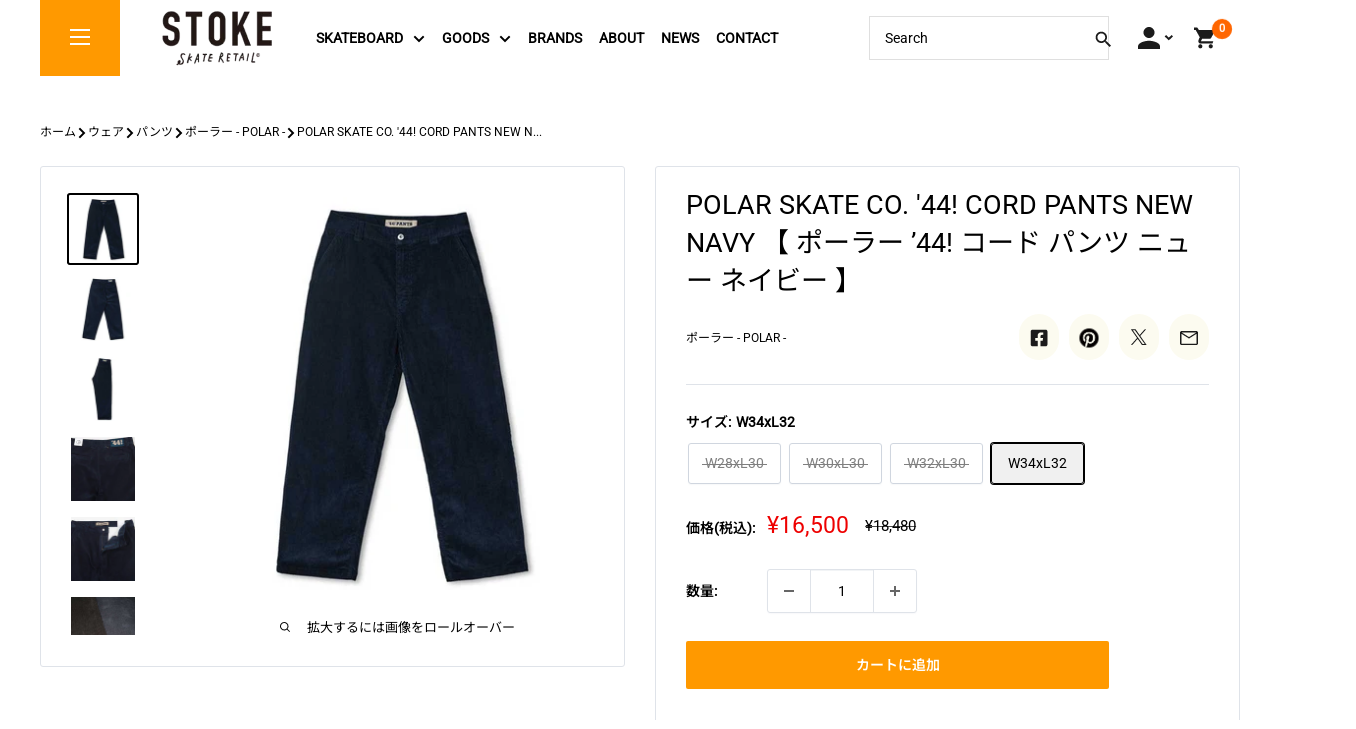

--- FILE ---
content_type: text/html; charset=utf-8
request_url: https://stoke-shop.com/products/polar-skate-co-44-cord-pants-new-navy
body_size: 65201
content:
<!doctype html>

<html class="no-js" lang="ja">
  <head>
    <meta charset="utf-8">
    <meta name="viewport" content="width=device-width, initial-scale=1.0, height=device-height, minimum-scale=1.0, maximum-scale=1.0">
    <meta name="theme-color" content="#000000"><title>POLAR SKATE CO. &#39;44! CORD PANTS NEW NAVY 【 ポーラー ’44! コード パンツ ニュー ネイビー 
</title><meta name="description" content="コーデュロイ生地を使用した、polarのワイドシルエットチノパンツ。 ワイドストレートになっており、ずっしりとしたコットン素材を使用、上質な仕上がりになっています。 ジッパー部分にはYKKのジッパーが使用されています。 送料無料対象商品です。■素材 100％ COTTON■生産国 ポルトガル"><link rel="canonical" href="https://stoke-shop.com/products/polar-skate-co-44-cord-pants-new-navy"><link rel="shortcut icon" href="//stoke-shop.com/cdn/shop/files/stoke-favicon_96x96.png?v=1666086935" type="image/png"><link rel="preload" as="style" href="//stoke-shop.com/cdn/shop/t/34/assets/theme.css?v=67847861963324166001731461784">
    <link rel="preload" as="script" href="//stoke-shop.com/cdn/shop/t/34/assets/theme.js?v=88028229575508631881731461784">
    <link rel="preload" as="style" href="//stoke-shop.com/cdn/shop/t/34/assets/bancho-mod.css?v=41903139355209158361731461666">

    <link rel="preconnect" href="https://cdn.shopify.com">
    <link rel="preconnect" href="https://fonts.shopifycdn.com">
    <link rel="dns-prefetch" href="https://productreviews.shopifycdn.com">
    <link rel="dns-prefetch" href="https://ajax.googleapis.com">
    <link rel="dns-prefetch" href="https://maps.googleapis.com">
    <link rel="dns-prefetch" href="https://maps.gstatic.com">

    <meta property="og:type" content="product">
  <meta property="og:title" content="POLAR SKATE CO. &#39;44! CORD PANTS NEW NAVY 【 ポーラー ’44! コード パンツ ニュー ネイビー 】"><meta property="og:image" content="http://stoke-shop.com/cdn/shop/products/0202170201_61fa3a798b246.jpg?v=1660227583">
    <meta property="og:image:secure_url" content="https://stoke-shop.com/cdn/shop/products/0202170201_61fa3a798b246.jpg?v=1660227583">
    <meta property="og:image:width" content="800">
    <meta property="og:image:height" content="800"><meta property="product:price:amount" content="16,500">
  <meta property="product:price:currency" content="JPY"><meta property="og:description" content="コーデュロイ生地を使用した、polarのワイドシルエットチノパンツ。 ワイドストレートになっており、ずっしりとしたコットン素材を使用、上質な仕上がりになっています。 ジッパー部分にはYKKのジッパーが使用されています。 送料無料対象商品です。■素材 100％ COTTON■生産国 ポルトガル"><meta property="og:url" content="https://stoke-shop.com/products/polar-skate-co-44-cord-pants-new-navy">
<meta property="og:site_name" content="Stoke Skate Retail"><meta name="twitter:card" content="summary"><meta name="twitter:title" content="POLAR SKATE CO. &#39;44! CORD PANTS NEW NAVY 【 ポーラー ’44! コード パンツ ニュー ネイビー 】">
  <meta name="twitter:description" content="コーデュロイ生地を使用した、polarのワイドシルエットチノパンツ。
ワイドストレートになっており、ずっしりとしたコットン素材を使用、上質な仕上がりになっています。
ジッパー部分にはYKKのジッパーが使用されています。
 送料無料対象商品です。■素材
100％ COTTON■生産国
ポルトガル■サイズ
28x30：ウエスト 約76cm 股上 約31cm 股下 約72cm 腿幅 約33cm 裾幅 約23cm
30x30：ウエスト 約80cm 股上 約32cm 股下 約72cm 腿幅 約34cm 裾幅 約24cm
32x30：ウエスト 約84cm 股上 約33cm 股下 約72cm 腿幅 約35cm 裾幅 約24.5cm
34x32：ウエスト 約88cm 股上 約33.5cm 股下 約77m 腿幅 約36cm 裾幅 約25cm【 POLAR SKATE CO. 】
スェーデン発のスケートブランド。ポンタス・アルヴ、ヘリントンらライダーによるグラフィックの、高いデザイン性とクリエイティブなスケートスタイルで広い層のスケーターに人気。アパレルに関しては他のスケートブランドと一線を画す、ヨーロッパメイドのハイクオリティな製品で定評を得ています。">
  <meta name="twitter:image" content="https://stoke-shop.com/cdn/shop/products/0202170201_61fa3a798b246_600x600_crop_center.jpg?v=1660227583">
    <link rel="preload" href="//stoke-shop.com/cdn/fonts/roboto/roboto_n4.2019d890f07b1852f56ce63ba45b2db45d852cba.woff2" as="font" type="font/woff2" crossorigin><link rel="preload" href="//stoke-shop.com/cdn/fonts/noto_sans_japanese/notosansjapanese_n4.74a6927b879b930fdec4ab8bb6917103ae8bbca9.woff2" as="font" type="font/woff2" crossorigin><style>
  @font-face {
  font-family: Roboto;
  font-weight: 400;
  font-style: normal;
  font-display: swap;
  src: url("//stoke-shop.com/cdn/fonts/roboto/roboto_n4.2019d890f07b1852f56ce63ba45b2db45d852cba.woff2") format("woff2"),
       url("//stoke-shop.com/cdn/fonts/roboto/roboto_n4.238690e0007583582327135619c5f7971652fa9d.woff") format("woff");
}

  @font-face {
  font-family: "Noto Sans Japanese";
  font-weight: 400;
  font-style: normal;
  font-display: swap;
  src: url("//stoke-shop.com/cdn/fonts/noto_sans_japanese/notosansjapanese_n4.74a6927b879b930fdec4ab8bb6917103ae8bbca9.woff2") format("woff2"),
       url("//stoke-shop.com/cdn/fonts/noto_sans_japanese/notosansjapanese_n4.15630f5c60bcf9ed7de2df9484ab75ddd007c8e2.woff") format("woff");
}

@font-face {
  font-family: "Noto Sans Japanese";
  font-weight: 600;
  font-style: normal;
  font-display: swap;
  src: url("//stoke-shop.com/cdn/fonts/noto_sans_japanese/notosansjapanese_n6.4ecbd50569f336533d801e5e5ec08720b2dc1560.woff2") format("woff2"),
       url("//stoke-shop.com/cdn/fonts/noto_sans_japanese/notosansjapanese_n6.0185377b54573983f9e0c8025b6d418e15f6a6fd.woff") format("woff");
}

@font-face {
  font-family: Roboto;
  font-weight: 400;
  font-style: italic;
  font-display: swap;
  src: url("//stoke-shop.com/cdn/fonts/roboto/roboto_i4.57ce898ccda22ee84f49e6b57ae302250655e2d4.woff2") format("woff2"),
       url("//stoke-shop.com/cdn/fonts/roboto/roboto_i4.b21f3bd061cbcb83b824ae8c7671a82587b264bf.woff") format("woff");
}


  @font-face {
  font-family: "Noto Sans Japanese";
  font-weight: 700;
  font-style: normal;
  font-display: swap;
  src: url("//stoke-shop.com/cdn/fonts/noto_sans_japanese/notosansjapanese_n7.1abda075dc6bf08053b865d23e5712ef6cfa899b.woff2") format("woff2"),
       url("//stoke-shop.com/cdn/fonts/noto_sans_japanese/notosansjapanese_n7.aa2be2df2112f4742b97ac4fa9dca5bb760e3ab4.woff") format("woff");
}

  
  

  :root {
    --default-text-font-size : 15px;
    --base-text-font-size    : 14px;
    --heading-font-family    : Roboto, "Noto Sans Japanese";
    --heading-font-weight    : 400;
    --heading-font-style     : normal;
    --text-font-family       : Roboto, "Noto Sans Japanese";
    --text-font-weight       : 400;
    --text-font-style        : normal;
    --text-font-bolder-weight: 600;
    --text-link-decoration   : underline;

    --text-color               : #000000;
    --text-color-rgb           : 0, 0, 0;
    --heading-color            : #000000;
    --border-color             : #dfe3e9;
    --border-color-rgb         : 223, 227, 233;
    --form-border-color        : #d0d6df;
    --accent-color             : #000000;
    --accent-color-rgb         : 0, 0, 0;
    --link-color               : #0092c4;
    --link-color-hover         : #005978;
    --background               : #ffffff;
    --secondary-background     : #ffffff;
    --secondary-background-rgb : 255, 255, 255;
    --accent-background        : rgba(0, 0, 0, 0.08);

    --input-background: #ffffff;

    --error-color       : #ff0000;
    --error-background  : rgba(255, 0, 0, 0.07);
    --success-color     : #00aa00;
    --success-background: rgba(0, 170, 0, 0.11);

    --primary-button-background      : #ff9900;
    --primary-button-background-rgb  : 255, 153, 0;
    --primary-button-text-color      : #ffffff;
    --secondary-button-background    : #1e2d7d;
    --secondary-button-background-rgb: 30, 45, 125;
    --secondary-button-text-color    : #ffffff;

    --header-background      : #fff100;
    --header-text-color      : #000000;
    --header-light-text-color: #008a00;
    --header-border-color    : rgba(0, 138, 0, 0.3);
    --header-accent-color    : #000000;

    --footer-background-color:    #f3f5f6;
    --footer-heading-text-color:  #1e2d7d;
    --footer-body-text-color:     #677279;
    --footer-body-text-color-rgb: 103, 114, 121;
    --footer-accent-color:        #000000;
    --footer-accent-color-rgb:    0, 0, 0;
    --footer-border:              none;
    
    --flickity-arrow-color: #a3aebf;--product-on-sale-accent           : #ee0000;
    --product-on-sale-accent-rgb       : 238, 0, 0;
    --product-on-sale-color            : #ffffff;
    --product-in-stock-color           : #008a00;
    --product-low-stock-color          : #ee0000;
    --product-sold-out-color           : #8a9297;
    --product-custom-label-1-background: #008a00;
    --product-custom-label-1-color     : #ffffff;
    --product-custom-label-2-background: #00a500;
    --product-custom-label-2-color     : #ffffff;
    --product-review-star-color        : #ffbd00;

    --mobile-container-gutter : 20px;
    --desktop-container-gutter: 40px;

    /* Shopify related variables */
    --payment-terms-background-color: #ffffff;
  }
</style>

<script>
  // IE11 does not have support for CSS variables, so we have to polyfill them
  if (!(((window || {}).CSS || {}).supports && window.CSS.supports('(--a: 0)'))) {
    const script = document.createElement('script');
    script.type = 'text/javascript';
    script.src = 'https://cdn.jsdelivr.net/npm/css-vars-ponyfill@2';
    script.onload = function() {
      cssVars({});
    };

    document.getElementsByTagName('head')[0].appendChild(script);
  }
</script>


    <script>window.performance && window.performance.mark && window.performance.mark('shopify.content_for_header.start');</script><meta name="google-site-verification" content="ihYS4aFFuue4j-8nCj2bqxF9HW9jwaJ2d65GEu-rXcQ">
<meta id="shopify-digital-wallet" name="shopify-digital-wallet" content="/55645405282/digital_wallets/dialog">
<meta name="shopify-checkout-api-token" content="2d9f6d662ee1233a2f473fc1192cab80">
<meta id="in-context-paypal-metadata" data-shop-id="55645405282" data-venmo-supported="false" data-environment="production" data-locale="ja_JP" data-paypal-v4="true" data-currency="JPY">
<link rel="alternate" type="application/json+oembed" href="https://stoke-shop.com/products/polar-skate-co-44-cord-pants-new-navy.oembed">
<script async="async" src="/checkouts/internal/preloads.js?locale=ja-JP"></script>
<link rel="preconnect" href="https://shop.app" crossorigin="anonymous">
<script async="async" src="https://shop.app/checkouts/internal/preloads.js?locale=ja-JP&shop_id=55645405282" crossorigin="anonymous"></script>
<script id="apple-pay-shop-capabilities" type="application/json">{"shopId":55645405282,"countryCode":"JP","currencyCode":"JPY","merchantCapabilities":["supports3DS"],"merchantId":"gid:\/\/shopify\/Shop\/55645405282","merchantName":"Stoke Skate Retail","requiredBillingContactFields":["postalAddress","email","phone"],"requiredShippingContactFields":["postalAddress","email","phone"],"shippingType":"shipping","supportedNetworks":["visa","masterCard","amex","jcb","discover"],"total":{"type":"pending","label":"Stoke Skate Retail","amount":"1.00"},"shopifyPaymentsEnabled":true,"supportsSubscriptions":true}</script>
<script id="shopify-features" type="application/json">{"accessToken":"2d9f6d662ee1233a2f473fc1192cab80","betas":["rich-media-storefront-analytics"],"domain":"stoke-shop.com","predictiveSearch":false,"shopId":55645405282,"locale":"ja"}</script>
<script>var Shopify = Shopify || {};
Shopify.shop = "stoke-sk8.myshopify.com";
Shopify.locale = "ja";
Shopify.currency = {"active":"JPY","rate":"1.0"};
Shopify.country = "JP";
Shopify.theme = {"name":"option_selecter[1113]","id":130270691426,"schema_name":"Warehouse","schema_version":"2.6.6","theme_store_id":null,"role":"main"};
Shopify.theme.handle = "null";
Shopify.theme.style = {"id":null,"handle":null};
Shopify.cdnHost = "stoke-shop.com/cdn";
Shopify.routes = Shopify.routes || {};
Shopify.routes.root = "/";</script>
<script type="module">!function(o){(o.Shopify=o.Shopify||{}).modules=!0}(window);</script>
<script>!function(o){function n(){var o=[];function n(){o.push(Array.prototype.slice.apply(arguments))}return n.q=o,n}var t=o.Shopify=o.Shopify||{};t.loadFeatures=n(),t.autoloadFeatures=n()}(window);</script>
<script>
  window.ShopifyPay = window.ShopifyPay || {};
  window.ShopifyPay.apiHost = "shop.app\/pay";
  window.ShopifyPay.redirectState = null;
</script>
<script id="shop-js-analytics" type="application/json">{"pageType":"product"}</script>
<script defer="defer" async type="module" src="//stoke-shop.com/cdn/shopifycloud/shop-js/modules/v2/client.init-shop-cart-sync_0MstufBG.ja.esm.js"></script>
<script defer="defer" async type="module" src="//stoke-shop.com/cdn/shopifycloud/shop-js/modules/v2/chunk.common_jll-23Z1.esm.js"></script>
<script defer="defer" async type="module" src="//stoke-shop.com/cdn/shopifycloud/shop-js/modules/v2/chunk.modal_HXih6-AF.esm.js"></script>
<script type="module">
  await import("//stoke-shop.com/cdn/shopifycloud/shop-js/modules/v2/client.init-shop-cart-sync_0MstufBG.ja.esm.js");
await import("//stoke-shop.com/cdn/shopifycloud/shop-js/modules/v2/chunk.common_jll-23Z1.esm.js");
await import("//stoke-shop.com/cdn/shopifycloud/shop-js/modules/v2/chunk.modal_HXih6-AF.esm.js");

  window.Shopify.SignInWithShop?.initShopCartSync?.({"fedCMEnabled":true,"windoidEnabled":true});

</script>
<script>
  window.Shopify = window.Shopify || {};
  if (!window.Shopify.featureAssets) window.Shopify.featureAssets = {};
  window.Shopify.featureAssets['shop-js'] = {"shop-cart-sync":["modules/v2/client.shop-cart-sync_DN7iwvRY.ja.esm.js","modules/v2/chunk.common_jll-23Z1.esm.js","modules/v2/chunk.modal_HXih6-AF.esm.js"],"init-fed-cm":["modules/v2/client.init-fed-cm_DmZOWWut.ja.esm.js","modules/v2/chunk.common_jll-23Z1.esm.js","modules/v2/chunk.modal_HXih6-AF.esm.js"],"shop-cash-offers":["modules/v2/client.shop-cash-offers_HFfvn_Gz.ja.esm.js","modules/v2/chunk.common_jll-23Z1.esm.js","modules/v2/chunk.modal_HXih6-AF.esm.js"],"shop-login-button":["modules/v2/client.shop-login-button_BVN3pvk0.ja.esm.js","modules/v2/chunk.common_jll-23Z1.esm.js","modules/v2/chunk.modal_HXih6-AF.esm.js"],"pay-button":["modules/v2/client.pay-button_CyS_4GVi.ja.esm.js","modules/v2/chunk.common_jll-23Z1.esm.js","modules/v2/chunk.modal_HXih6-AF.esm.js"],"shop-button":["modules/v2/client.shop-button_zh22db91.ja.esm.js","modules/v2/chunk.common_jll-23Z1.esm.js","modules/v2/chunk.modal_HXih6-AF.esm.js"],"avatar":["modules/v2/client.avatar_BTnouDA3.ja.esm.js"],"init-windoid":["modules/v2/client.init-windoid_BlVJIuJ5.ja.esm.js","modules/v2/chunk.common_jll-23Z1.esm.js","modules/v2/chunk.modal_HXih6-AF.esm.js"],"init-shop-for-new-customer-accounts":["modules/v2/client.init-shop-for-new-customer-accounts_BqzwtUK7.ja.esm.js","modules/v2/client.shop-login-button_BVN3pvk0.ja.esm.js","modules/v2/chunk.common_jll-23Z1.esm.js","modules/v2/chunk.modal_HXih6-AF.esm.js"],"init-shop-email-lookup-coordinator":["modules/v2/client.init-shop-email-lookup-coordinator_DKDv3hKi.ja.esm.js","modules/v2/chunk.common_jll-23Z1.esm.js","modules/v2/chunk.modal_HXih6-AF.esm.js"],"init-shop-cart-sync":["modules/v2/client.init-shop-cart-sync_0MstufBG.ja.esm.js","modules/v2/chunk.common_jll-23Z1.esm.js","modules/v2/chunk.modal_HXih6-AF.esm.js"],"shop-toast-manager":["modules/v2/client.shop-toast-manager_BkVvTGW3.ja.esm.js","modules/v2/chunk.common_jll-23Z1.esm.js","modules/v2/chunk.modal_HXih6-AF.esm.js"],"init-customer-accounts":["modules/v2/client.init-customer-accounts_CZbUHFPX.ja.esm.js","modules/v2/client.shop-login-button_BVN3pvk0.ja.esm.js","modules/v2/chunk.common_jll-23Z1.esm.js","modules/v2/chunk.modal_HXih6-AF.esm.js"],"init-customer-accounts-sign-up":["modules/v2/client.init-customer-accounts-sign-up_C0QA8nCd.ja.esm.js","modules/v2/client.shop-login-button_BVN3pvk0.ja.esm.js","modules/v2/chunk.common_jll-23Z1.esm.js","modules/v2/chunk.modal_HXih6-AF.esm.js"],"shop-follow-button":["modules/v2/client.shop-follow-button_CSkbpFfm.ja.esm.js","modules/v2/chunk.common_jll-23Z1.esm.js","modules/v2/chunk.modal_HXih6-AF.esm.js"],"checkout-modal":["modules/v2/client.checkout-modal_rYdHFJTE.ja.esm.js","modules/v2/chunk.common_jll-23Z1.esm.js","modules/v2/chunk.modal_HXih6-AF.esm.js"],"shop-login":["modules/v2/client.shop-login_DeXIozZF.ja.esm.js","modules/v2/chunk.common_jll-23Z1.esm.js","modules/v2/chunk.modal_HXih6-AF.esm.js"],"lead-capture":["modules/v2/client.lead-capture_DGEoeVgo.ja.esm.js","modules/v2/chunk.common_jll-23Z1.esm.js","modules/v2/chunk.modal_HXih6-AF.esm.js"],"payment-terms":["modules/v2/client.payment-terms_BXPcfuME.ja.esm.js","modules/v2/chunk.common_jll-23Z1.esm.js","modules/v2/chunk.modal_HXih6-AF.esm.js"]};
</script>
<script>(function() {
  var isLoaded = false;
  function asyncLoad() {
    if (isLoaded) return;
    isLoaded = true;
    var urls = ["https:\/\/cdn.nfcube.com\/instafeed-4ff27453f18b9edc90f670b7101e84cc.js?shop=stoke-sk8.myshopify.com"];
    for (var i = 0; i < urls.length; i++) {
      var s = document.createElement('script');
      s.type = 'text/javascript';
      s.async = true;
      s.src = urls[i];
      var x = document.getElementsByTagName('script')[0];
      x.parentNode.insertBefore(s, x);
    }
  };
  if(window.attachEvent) {
    window.attachEvent('onload', asyncLoad);
  } else {
    window.addEventListener('load', asyncLoad, false);
  }
})();</script>
<script id="__st">var __st={"a":55645405282,"offset":32400,"reqid":"6f94fd72-800b-4c61-82a4-4291eecccb87-1769406372","pageurl":"stoke-shop.com\/products\/polar-skate-co-44-cord-pants-new-navy","u":"2d863b8bf82b","p":"product","rtyp":"product","rid":6756203987042};</script>
<script>window.ShopifyPaypalV4VisibilityTracking = true;</script>
<script id="captcha-bootstrap">!function(){'use strict';const t='contact',e='account',n='new_comment',o=[[t,t],['blogs',n],['comments',n],[t,'customer']],c=[[e,'customer_login'],[e,'guest_login'],[e,'recover_customer_password'],[e,'create_customer']],r=t=>t.map((([t,e])=>`form[action*='/${t}']:not([data-nocaptcha='true']) input[name='form_type'][value='${e}']`)).join(','),a=t=>()=>t?[...document.querySelectorAll(t)].map((t=>t.form)):[];function s(){const t=[...o],e=r(t);return a(e)}const i='password',u='form_key',d=['recaptcha-v3-token','g-recaptcha-response','h-captcha-response',i],f=()=>{try{return window.sessionStorage}catch{return}},m='__shopify_v',_=t=>t.elements[u];function p(t,e,n=!1){try{const o=window.sessionStorage,c=JSON.parse(o.getItem(e)),{data:r}=function(t){const{data:e,action:n}=t;return t[m]||n?{data:e,action:n}:{data:t,action:n}}(c);for(const[e,n]of Object.entries(r))t.elements[e]&&(t.elements[e].value=n);n&&o.removeItem(e)}catch(o){console.error('form repopulation failed',{error:o})}}const l='form_type',E='cptcha';function T(t){t.dataset[E]=!0}const w=window,h=w.document,L='Shopify',v='ce_forms',y='captcha';let A=!1;((t,e)=>{const n=(g='f06e6c50-85a8-45c8-87d0-21a2b65856fe',I='https://cdn.shopify.com/shopifycloud/storefront-forms-hcaptcha/ce_storefront_forms_captcha_hcaptcha.v1.5.2.iife.js',D={infoText:'hCaptchaによる保護',privacyText:'プライバシー',termsText:'利用規約'},(t,e,n)=>{const o=w[L][v],c=o.bindForm;if(c)return c(t,g,e,D).then(n);var r;o.q.push([[t,g,e,D],n]),r=I,A||(h.body.append(Object.assign(h.createElement('script'),{id:'captcha-provider',async:!0,src:r})),A=!0)});var g,I,D;w[L]=w[L]||{},w[L][v]=w[L][v]||{},w[L][v].q=[],w[L][y]=w[L][y]||{},w[L][y].protect=function(t,e){n(t,void 0,e),T(t)},Object.freeze(w[L][y]),function(t,e,n,w,h,L){const[v,y,A,g]=function(t,e,n){const i=e?o:[],u=t?c:[],d=[...i,...u],f=r(d),m=r(i),_=r(d.filter((([t,e])=>n.includes(e))));return[a(f),a(m),a(_),s()]}(w,h,L),I=t=>{const e=t.target;return e instanceof HTMLFormElement?e:e&&e.form},D=t=>v().includes(t);t.addEventListener('submit',(t=>{const e=I(t);if(!e)return;const n=D(e)&&!e.dataset.hcaptchaBound&&!e.dataset.recaptchaBound,o=_(e),c=g().includes(e)&&(!o||!o.value);(n||c)&&t.preventDefault(),c&&!n&&(function(t){try{if(!f())return;!function(t){const e=f();if(!e)return;const n=_(t);if(!n)return;const o=n.value;o&&e.removeItem(o)}(t);const e=Array.from(Array(32),(()=>Math.random().toString(36)[2])).join('');!function(t,e){_(t)||t.append(Object.assign(document.createElement('input'),{type:'hidden',name:u})),t.elements[u].value=e}(t,e),function(t,e){const n=f();if(!n)return;const o=[...t.querySelectorAll(`input[type='${i}']`)].map((({name:t})=>t)),c=[...d,...o],r={};for(const[a,s]of new FormData(t).entries())c.includes(a)||(r[a]=s);n.setItem(e,JSON.stringify({[m]:1,action:t.action,data:r}))}(t,e)}catch(e){console.error('failed to persist form',e)}}(e),e.submit())}));const S=(t,e)=>{t&&!t.dataset[E]&&(n(t,e.some((e=>e===t))),T(t))};for(const o of['focusin','change'])t.addEventListener(o,(t=>{const e=I(t);D(e)&&S(e,y())}));const B=e.get('form_key'),M=e.get(l),P=B&&M;t.addEventListener('DOMContentLoaded',(()=>{const t=y();if(P)for(const e of t)e.elements[l].value===M&&p(e,B);[...new Set([...A(),...v().filter((t=>'true'===t.dataset.shopifyCaptcha))])].forEach((e=>S(e,t)))}))}(h,new URLSearchParams(w.location.search),n,t,e,['guest_login'])})(!0,!0)}();</script>
<script integrity="sha256-4kQ18oKyAcykRKYeNunJcIwy7WH5gtpwJnB7kiuLZ1E=" data-source-attribution="shopify.loadfeatures" defer="defer" src="//stoke-shop.com/cdn/shopifycloud/storefront/assets/storefront/load_feature-a0a9edcb.js" crossorigin="anonymous"></script>
<script crossorigin="anonymous" defer="defer" src="//stoke-shop.com/cdn/shopifycloud/storefront/assets/shopify_pay/storefront-65b4c6d7.js?v=20250812"></script>
<script data-source-attribution="shopify.dynamic_checkout.dynamic.init">var Shopify=Shopify||{};Shopify.PaymentButton=Shopify.PaymentButton||{isStorefrontPortableWallets:!0,init:function(){window.Shopify.PaymentButton.init=function(){};var t=document.createElement("script");t.src="https://stoke-shop.com/cdn/shopifycloud/portable-wallets/latest/portable-wallets.ja.js",t.type="module",document.head.appendChild(t)}};
</script>
<script data-source-attribution="shopify.dynamic_checkout.buyer_consent">
  function portableWalletsHideBuyerConsent(e){var t=document.getElementById("shopify-buyer-consent"),n=document.getElementById("shopify-subscription-policy-button");t&&n&&(t.classList.add("hidden"),t.setAttribute("aria-hidden","true"),n.removeEventListener("click",e))}function portableWalletsShowBuyerConsent(e){var t=document.getElementById("shopify-buyer-consent"),n=document.getElementById("shopify-subscription-policy-button");t&&n&&(t.classList.remove("hidden"),t.removeAttribute("aria-hidden"),n.addEventListener("click",e))}window.Shopify?.PaymentButton&&(window.Shopify.PaymentButton.hideBuyerConsent=portableWalletsHideBuyerConsent,window.Shopify.PaymentButton.showBuyerConsent=portableWalletsShowBuyerConsent);
</script>
<script data-source-attribution="shopify.dynamic_checkout.cart.bootstrap">document.addEventListener("DOMContentLoaded",(function(){function t(){return document.querySelector("shopify-accelerated-checkout-cart, shopify-accelerated-checkout")}if(t())Shopify.PaymentButton.init();else{new MutationObserver((function(e,n){t()&&(Shopify.PaymentButton.init(),n.disconnect())})).observe(document.body,{childList:!0,subtree:!0})}}));
</script>
<link id="shopify-accelerated-checkout-styles" rel="stylesheet" media="screen" href="https://stoke-shop.com/cdn/shopifycloud/portable-wallets/latest/accelerated-checkout-backwards-compat.css" crossorigin="anonymous">
<style id="shopify-accelerated-checkout-cart">
        #shopify-buyer-consent {
  margin-top: 1em;
  display: inline-block;
  width: 100%;
}

#shopify-buyer-consent.hidden {
  display: none;
}

#shopify-subscription-policy-button {
  background: none;
  border: none;
  padding: 0;
  text-decoration: underline;
  font-size: inherit;
  cursor: pointer;
}

#shopify-subscription-policy-button::before {
  box-shadow: none;
}

      </style>

<script>window.performance && window.performance.mark && window.performance.mark('shopify.content_for_header.end');</script>

    <link rel="preconnect" href="https://fonts.googleapis.com">
    <link rel="preconnect" href="https://fonts.gstatic.com" crossorigin>
    <link href="https://fonts.googleapis.com/css2?family=Saira+Stencil+One&display=swap" rel="stylesheet">

    <link rel="stylesheet" href="//stoke-shop.com/cdn/shop/t/34/assets/theme.css?v=67847861963324166001731461784">
    <link rel="stylesheet" href="//stoke-shop.com/cdn/shop/t/34/assets/bancho-mod.css?v=41903139355209158361731461666">    
    <script defer src="//stoke-shop.com/cdn/shop/t/34/assets/bancho-mod.js?v=32613783473677112161731461667"></script>
    
    <link rel="stylesheet" href="//stoke-shop.com/cdn/shop/t/34/assets/franx-write.css?v=87313894119459261311731461782">
    <link rel="stylesheet" href="//stoke-shop.com/cdn/shop/t/34/assets/add.css?v=97413728107175890901731660585">

    
  <script type="application/ld+json">
  {
    "@context": "http://schema.org",
    "@type": "Product",
    "offers": [{
          "@type": "Offer",
          "name": "W28xL30",
          "availability":"https://schema.org/OutOfStock",
          "price": 16500.0,
          "priceCurrency": "JPY",
          "priceValidUntil": "2026-02-05","url": "/products/polar-skate-co-44-cord-pants-new-navy?variant=39963172765794"
        },
{
          "@type": "Offer",
          "name": "W30xL30",
          "availability":"https://schema.org/OutOfStock",
          "price": 16500.0,
          "priceCurrency": "JPY",
          "priceValidUntil": "2026-02-05","url": "/products/polar-skate-co-44-cord-pants-new-navy?variant=39963172798562"
        },
{
          "@type": "Offer",
          "name": "W32xL30",
          "availability":"https://schema.org/OutOfStock",
          "price": 16500.0,
          "priceCurrency": "JPY",
          "priceValidUntil": "2026-02-05","url": "/products/polar-skate-co-44-cord-pants-new-navy?variant=39963172831330"
        },
{
          "@type": "Offer",
          "name": "W34xL32",
          "availability":"https://schema.org/InStock",
          "price": 16500.0,
          "priceCurrency": "JPY",
          "priceValidUntil": "2026-02-05","url": "/products/polar-skate-co-44-cord-pants-new-navy?variant=39963172864098"
        }
],
    "brand": {
      "name": "ポーラー - POLAR -"
    },
    "name": "POLAR SKATE CO. '44! CORD PANTS NEW NAVY 【 ポーラー ’44! コード パンツ ニュー ネイビー 】",
    "description": "コーデュロイ生地を使用した、polarのワイドシルエットチノパンツ。\nワイドストレートになっており、ずっしりとしたコットン素材を使用、上質な仕上がりになっています。\nジッパー部分にはYKKのジッパーが使用されています。\n 送料無料対象商品です。■素材\n100％ COTTON■生産国\nポルトガル■サイズ\n28x30：ウエスト 約76cm 股上 約31cm 股下 約72cm 腿幅 約33cm 裾幅 約23cm\n30x30：ウエスト 約80cm 股上 約32cm 股下 約72cm 腿幅 約34cm 裾幅 約24cm\n32x30：ウエスト 約84cm 股上 約33cm 股下 約72cm 腿幅 約35cm 裾幅 約24.5cm\n34x32：ウエスト 約88cm 股上 約33.5cm 股下 約77m 腿幅 約36cm 裾幅 約25cm【 POLAR SKATE CO. 】\nスェーデン発のスケートブランド。ポンタス・アルヴ、ヘリントンらライダーによるグラフィックの、高いデザイン性とクリエイティブなスケートスタイルで広い層のスケーターに人気。アパレルに関しては他のスケートブランドと一線を画す、ヨーロッパメイドのハイクオリティな製品で定評を得ています。",
    "category": "スケートボード用品",
    "url": "/products/polar-skate-co-44-cord-pants-new-navy",
    "sku": "",
    "image": {
      "@type": "ImageObject",
      "url": "https://stoke-shop.com/cdn/shop/products/0202170201_61fa3a798b246_1024x.jpg?v=1660227583",
      "image": "https://stoke-shop.com/cdn/shop/products/0202170201_61fa3a798b246_1024x.jpg?v=1660227583",
      "name": "POLAR SKATE CO. '44! CORD PANTS NEW NAVY 【 ポーラー ’44! コード パンツ ニュー ネイビー 】",
      "width": "1024",
      "height": "1024"
    }
  }
  </script>



  <script type="application/ld+json">
  {
    "@context": "http://schema.org",
    "@type": "BreadcrumbList",
  "itemListElement": [{
      "@type": "ListItem",
      "position": 1,
      "name": "ホーム",
      "item": "https://stoke-shop.com"
    },{
          "@type": "ListItem",
          "position": 2,
          "name": "POLAR SKATE CO. '44! CORD PANTS NEW NAVY 【 ポーラー ’44! コード パンツ ニュー ネイビー 】",
          "item": "https://stoke-shop.com/products/polar-skate-co-44-cord-pants-new-navy"
        }]
  }
  </script>


    <script>
      // This allows to expose several variables to the global scope, to be used in scripts
      window.theme = {
        pageType: "product",
        cartCount: 0,
        moneyFormat: "¥{{amount_no_decimals}}",
        moneyWithCurrencyFormat: "¥{{amount_no_decimals}} JPY",
        currencyCodeEnabled: false,
        showDiscount: false,
        discountMode: "saving",
        searchMode: "product,article",
        searchUnavailableProducts: "last",
        cartType: "drawer"
      };

      window.routes = {
        rootUrl: "\/",
        rootUrlWithoutSlash: '',
        cartUrl: "\/cart",
        cartAddUrl: "\/cart\/add",
        cartChangeUrl: "\/cart\/change",
        searchUrl: "\/search",
        productRecommendationsUrl: "\/recommendations\/products"
      };

      window.languages = {
        productRegularPrice: "通常価格",
        productSalePrice: "販売価格",
        collectionOnSaleLabel: "{{savings}}セーブ",
        productFormUnavailable: "利用できません",
        productFormAddToCart: "カートに追加",
        productFormSoldOut: "完売",
        productAdded: "カートに追加されました",
        productAddedShort: "追加されました",
        shippingEstimatorNoResults: "住所への配送が見つかりませんでした。",
        shippingEstimatorOneResult: "住所には1つの配送料金があります：",
        shippingEstimatorMultipleResults: "住所には{{count}}の送料があります：",
        shippingEstimatorErrors: "いくつかのエラーがあります："
      };

      window.lazySizesConfig = {
        loadHidden: false,
        hFac: 0.8,
        expFactor: 3,
        customMedia: {
          '--phone': '(max-width: 640px)',
          '--tablet': '(min-width: 641px) and (max-width: 1023px)',
          '--lap': '(min-width: 1024px)'
        }
      };

      document.documentElement.className = document.documentElement.className.replace('no-js', 'js');
    </script><script src="//stoke-shop.com/cdn/shop/t/34/assets/theme.js?v=88028229575508631881731461784" defer></script>
    <script src="//stoke-shop.com/cdn/shop/t/34/assets/custom.js?v=102476495355921946141731461781" defer></script><script>
        (function () {
          window.onpageshow = function() {
            // We force re-freshing the cart content onpageshow, as most browsers will serve a cache copy when hitting the
            // back button, which cause staled data
            document.documentElement.dispatchEvent(new CustomEvent('cart:refresh', {
              bubbles: true,
              detail: {scrollToTop: false}
            }));
          };
        })();
      </script><!--begin-boost-pfs-filter-css-->
   <link rel="preload stylesheet" href="//stoke-shop.com/cdn/shop/t/34/assets/boost-pfs-instant-search.css?v=108646394650846008551731461799" as="style"><link href="//stoke-shop.com/cdn/shop/t/34/assets/boost-pfs-custom.css?v=180386125309842808861731461799" rel="stylesheet" type="text/css" media="all" />
<style data-id="boost-pfs-style">
    .boost-pfs-filter-option-title-text {color: rgba(0,0,0,1);}

   .boost-pfs-filter-tree-v .boost-pfs-filter-option-title-text:before {border-top-color: rgba(0,0,0,1);}
    .boost-pfs-filter-tree-v .boost-pfs-filter-option.boost-pfs-filter-option-collapsed .boost-pfs-filter-option-title-text:before {border-bottom-color: rgba(0,0,0,1);}
    .boost-pfs-filter-tree-h .boost-pfs-filter-option-title-heading:before {border-right-color: rgba(0,0,0,1);
        border-bottom-color: rgba(0,0,0,1);}

    .boost-pfs-filter-refine-by .boost-pfs-filter-option-title h3 {}

    .boost-pfs-filter-option-content .boost-pfs-filter-option-item-list .boost-pfs-filter-option-item button,
    .boost-pfs-filter-option-content .boost-pfs-filter-option-item-list .boost-pfs-filter-option-item .boost-pfs-filter-button,
    .boost-pfs-filter-option-range-amount input,
    .boost-pfs-filter-tree-v .boost-pfs-filter-refine-by .boost-pfs-filter-refine-by-items .refine-by-item,
    .boost-pfs-filter-refine-by-wrapper-v .boost-pfs-filter-refine-by .boost-pfs-filter-refine-by-items .refine-by-item,
    .boost-pfs-filter-refine-by .boost-pfs-filter-option-title,
    .boost-pfs-filter-refine-by .boost-pfs-filter-refine-by-items .refine-by-item>a,
    .boost-pfs-filter-refine-by>span,
    .boost-pfs-filter-clear,
    .boost-pfs-filter-clear-all{}
    .boost-pfs-filter-tree-h .boost-pfs-filter-pc .boost-pfs-filter-refine-by-items .refine-by-item .boost-pfs-filter-clear .refine-by-type,
    .boost-pfs-filter-refine-by-wrapper-h .boost-pfs-filter-pc .boost-pfs-filter-refine-by-items .refine-by-item .boost-pfs-filter-clear .refine-by-type {}

    .boost-pfs-filter-option-multi-level-collections .boost-pfs-filter-option-multi-level-list .boost-pfs-filter-option-item .boost-pfs-filter-button-arrow .boost-pfs-arrow:before,
    .boost-pfs-filter-option-multi-level-tag .boost-pfs-filter-option-multi-level-list .boost-pfs-filter-option-item .boost-pfs-filter-button-arrow .boost-pfs-arrow:before {}

    .boost-pfs-filter-refine-by-wrapper-v .boost-pfs-filter-refine-by .boost-pfs-filter-refine-by-items .refine-by-item .boost-pfs-filter-clear:after,
    .boost-pfs-filter-refine-by-wrapper-v .boost-pfs-filter-refine-by .boost-pfs-filter-refine-by-items .refine-by-item .boost-pfs-filter-clear:before,
    .boost-pfs-filter-tree-v .boost-pfs-filter-refine-by .boost-pfs-filter-refine-by-items .refine-by-item .boost-pfs-filter-clear:after,
    .boost-pfs-filter-tree-v .boost-pfs-filter-refine-by .boost-pfs-filter-refine-by-items .refine-by-item .boost-pfs-filter-clear:before,
    .boost-pfs-filter-refine-by-wrapper-h .boost-pfs-filter-pc .boost-pfs-filter-refine-by-items .refine-by-item .boost-pfs-filter-clear:after,
    .boost-pfs-filter-refine-by-wrapper-h .boost-pfs-filter-pc .boost-pfs-filter-refine-by-items .refine-by-item .boost-pfs-filter-clear:before,
    .boost-pfs-filter-tree-h .boost-pfs-filter-pc .boost-pfs-filter-refine-by-items .refine-by-item .boost-pfs-filter-clear:after,
    .boost-pfs-filter-tree-h .boost-pfs-filter-pc .boost-pfs-filter-refine-by-items .refine-by-item .boost-pfs-filter-clear:before {}
    .boost-pfs-filter-option-range-slider .noUi-value-horizontal {}

    .boost-pfs-filter-tree-mobile-button button,
    .boost-pfs-filter-top-sorting-mobile button {}
    .boost-pfs-filter-top-sorting-mobile button>span:after {}
  </style>
 <!--end-boost-pfs-filter-css-->

 
<link href="https://monorail-edge.shopifysvc.com" rel="dns-prefetch">
<script>(function(){if ("sendBeacon" in navigator && "performance" in window) {try {var session_token_from_headers = performance.getEntriesByType('navigation')[0].serverTiming.find(x => x.name == '_s').description;} catch {var session_token_from_headers = undefined;}var session_cookie_matches = document.cookie.match(/_shopify_s=([^;]*)/);var session_token_from_cookie = session_cookie_matches && session_cookie_matches.length === 2 ? session_cookie_matches[1] : "";var session_token = session_token_from_headers || session_token_from_cookie || "";function handle_abandonment_event(e) {var entries = performance.getEntries().filter(function(entry) {return /monorail-edge.shopifysvc.com/.test(entry.name);});if (!window.abandonment_tracked && entries.length === 0) {window.abandonment_tracked = true;var currentMs = Date.now();var navigation_start = performance.timing.navigationStart;var payload = {shop_id: 55645405282,url: window.location.href,navigation_start,duration: currentMs - navigation_start,session_token,page_type: "product"};window.navigator.sendBeacon("https://monorail-edge.shopifysvc.com/v1/produce", JSON.stringify({schema_id: "online_store_buyer_site_abandonment/1.1",payload: payload,metadata: {event_created_at_ms: currentMs,event_sent_at_ms: currentMs}}));}}window.addEventListener('pagehide', handle_abandonment_event);}}());</script>
<script id="web-pixels-manager-setup">(function e(e,d,r,n,o){if(void 0===o&&(o={}),!Boolean(null===(a=null===(i=window.Shopify)||void 0===i?void 0:i.analytics)||void 0===a?void 0:a.replayQueue)){var i,a;window.Shopify=window.Shopify||{};var t=window.Shopify;t.analytics=t.analytics||{};var s=t.analytics;s.replayQueue=[],s.publish=function(e,d,r){return s.replayQueue.push([e,d,r]),!0};try{self.performance.mark("wpm:start")}catch(e){}var l=function(){var e={modern:/Edge?\/(1{2}[4-9]|1[2-9]\d|[2-9]\d{2}|\d{4,})\.\d+(\.\d+|)|Firefox\/(1{2}[4-9]|1[2-9]\d|[2-9]\d{2}|\d{4,})\.\d+(\.\d+|)|Chrom(ium|e)\/(9{2}|\d{3,})\.\d+(\.\d+|)|(Maci|X1{2}).+ Version\/(15\.\d+|(1[6-9]|[2-9]\d|\d{3,})\.\d+)([,.]\d+|)( \(\w+\)|)( Mobile\/\w+|) Safari\/|Chrome.+OPR\/(9{2}|\d{3,})\.\d+\.\d+|(CPU[ +]OS|iPhone[ +]OS|CPU[ +]iPhone|CPU IPhone OS|CPU iPad OS)[ +]+(15[._]\d+|(1[6-9]|[2-9]\d|\d{3,})[._]\d+)([._]\d+|)|Android:?[ /-](13[3-9]|1[4-9]\d|[2-9]\d{2}|\d{4,})(\.\d+|)(\.\d+|)|Android.+Firefox\/(13[5-9]|1[4-9]\d|[2-9]\d{2}|\d{4,})\.\d+(\.\d+|)|Android.+Chrom(ium|e)\/(13[3-9]|1[4-9]\d|[2-9]\d{2}|\d{4,})\.\d+(\.\d+|)|SamsungBrowser\/([2-9]\d|\d{3,})\.\d+/,legacy:/Edge?\/(1[6-9]|[2-9]\d|\d{3,})\.\d+(\.\d+|)|Firefox\/(5[4-9]|[6-9]\d|\d{3,})\.\d+(\.\d+|)|Chrom(ium|e)\/(5[1-9]|[6-9]\d|\d{3,})\.\d+(\.\d+|)([\d.]+$|.*Safari\/(?![\d.]+ Edge\/[\d.]+$))|(Maci|X1{2}).+ Version\/(10\.\d+|(1[1-9]|[2-9]\d|\d{3,})\.\d+)([,.]\d+|)( \(\w+\)|)( Mobile\/\w+|) Safari\/|Chrome.+OPR\/(3[89]|[4-9]\d|\d{3,})\.\d+\.\d+|(CPU[ +]OS|iPhone[ +]OS|CPU[ +]iPhone|CPU IPhone OS|CPU iPad OS)[ +]+(10[._]\d+|(1[1-9]|[2-9]\d|\d{3,})[._]\d+)([._]\d+|)|Android:?[ /-](13[3-9]|1[4-9]\d|[2-9]\d{2}|\d{4,})(\.\d+|)(\.\d+|)|Mobile Safari.+OPR\/([89]\d|\d{3,})\.\d+\.\d+|Android.+Firefox\/(13[5-9]|1[4-9]\d|[2-9]\d{2}|\d{4,})\.\d+(\.\d+|)|Android.+Chrom(ium|e)\/(13[3-9]|1[4-9]\d|[2-9]\d{2}|\d{4,})\.\d+(\.\d+|)|Android.+(UC? ?Browser|UCWEB|U3)[ /]?(15\.([5-9]|\d{2,})|(1[6-9]|[2-9]\d|\d{3,})\.\d+)\.\d+|SamsungBrowser\/(5\.\d+|([6-9]|\d{2,})\.\d+)|Android.+MQ{2}Browser\/(14(\.(9|\d{2,})|)|(1[5-9]|[2-9]\d|\d{3,})(\.\d+|))(\.\d+|)|K[Aa][Ii]OS\/(3\.\d+|([4-9]|\d{2,})\.\d+)(\.\d+|)/},d=e.modern,r=e.legacy,n=navigator.userAgent;return n.match(d)?"modern":n.match(r)?"legacy":"unknown"}(),u="modern"===l?"modern":"legacy",c=(null!=n?n:{modern:"",legacy:""})[u],f=function(e){return[e.baseUrl,"/wpm","/b",e.hashVersion,"modern"===e.buildTarget?"m":"l",".js"].join("")}({baseUrl:d,hashVersion:r,buildTarget:u}),m=function(e){var d=e.version,r=e.bundleTarget,n=e.surface,o=e.pageUrl,i=e.monorailEndpoint;return{emit:function(e){var a=e.status,t=e.errorMsg,s=(new Date).getTime(),l=JSON.stringify({metadata:{event_sent_at_ms:s},events:[{schema_id:"web_pixels_manager_load/3.1",payload:{version:d,bundle_target:r,page_url:o,status:a,surface:n,error_msg:t},metadata:{event_created_at_ms:s}}]});if(!i)return console&&console.warn&&console.warn("[Web Pixels Manager] No Monorail endpoint provided, skipping logging."),!1;try{return self.navigator.sendBeacon.bind(self.navigator)(i,l)}catch(e){}var u=new XMLHttpRequest;try{return u.open("POST",i,!0),u.setRequestHeader("Content-Type","text/plain"),u.send(l),!0}catch(e){return console&&console.warn&&console.warn("[Web Pixels Manager] Got an unhandled error while logging to Monorail."),!1}}}}({version:r,bundleTarget:l,surface:e.surface,pageUrl:self.location.href,monorailEndpoint:e.monorailEndpoint});try{o.browserTarget=l,function(e){var d=e.src,r=e.async,n=void 0===r||r,o=e.onload,i=e.onerror,a=e.sri,t=e.scriptDataAttributes,s=void 0===t?{}:t,l=document.createElement("script"),u=document.querySelector("head"),c=document.querySelector("body");if(l.async=n,l.src=d,a&&(l.integrity=a,l.crossOrigin="anonymous"),s)for(var f in s)if(Object.prototype.hasOwnProperty.call(s,f))try{l.dataset[f]=s[f]}catch(e){}if(o&&l.addEventListener("load",o),i&&l.addEventListener("error",i),u)u.appendChild(l);else{if(!c)throw new Error("Did not find a head or body element to append the script");c.appendChild(l)}}({src:f,async:!0,onload:function(){if(!function(){var e,d;return Boolean(null===(d=null===(e=window.Shopify)||void 0===e?void 0:e.analytics)||void 0===d?void 0:d.initialized)}()){var d=window.webPixelsManager.init(e)||void 0;if(d){var r=window.Shopify.analytics;r.replayQueue.forEach((function(e){var r=e[0],n=e[1],o=e[2];d.publishCustomEvent(r,n,o)})),r.replayQueue=[],r.publish=d.publishCustomEvent,r.visitor=d.visitor,r.initialized=!0}}},onerror:function(){return m.emit({status:"failed",errorMsg:"".concat(f," has failed to load")})},sri:function(e){var d=/^sha384-[A-Za-z0-9+/=]+$/;return"string"==typeof e&&d.test(e)}(c)?c:"",scriptDataAttributes:o}),m.emit({status:"loading"})}catch(e){m.emit({status:"failed",errorMsg:(null==e?void 0:e.message)||"Unknown error"})}}})({shopId: 55645405282,storefrontBaseUrl: "https://stoke-shop.com",extensionsBaseUrl: "https://extensions.shopifycdn.com/cdn/shopifycloud/web-pixels-manager",monorailEndpoint: "https://monorail-edge.shopifysvc.com/unstable/produce_batch",surface: "storefront-renderer",enabledBetaFlags: ["2dca8a86"],webPixelsConfigList: [{"id":"353337442","configuration":"{\"config\":\"{\\\"google_tag_ids\\\":[\\\"G-RDP2V7N0SR\\\",\\\"GT-5DCD5GL\\\"],\\\"target_country\\\":\\\"JP\\\",\\\"gtag_events\\\":[{\\\"type\\\":\\\"search\\\",\\\"action_label\\\":\\\"G-RDP2V7N0SR\\\"},{\\\"type\\\":\\\"begin_checkout\\\",\\\"action_label\\\":\\\"G-RDP2V7N0SR\\\"},{\\\"type\\\":\\\"view_item\\\",\\\"action_label\\\":[\\\"G-RDP2V7N0SR\\\",\\\"MC-61MZED06G1\\\"]},{\\\"type\\\":\\\"purchase\\\",\\\"action_label\\\":[\\\"G-RDP2V7N0SR\\\",\\\"MC-61MZED06G1\\\"]},{\\\"type\\\":\\\"page_view\\\",\\\"action_label\\\":[\\\"G-RDP2V7N0SR\\\",\\\"MC-61MZED06G1\\\"]},{\\\"type\\\":\\\"add_payment_info\\\",\\\"action_label\\\":\\\"G-RDP2V7N0SR\\\"},{\\\"type\\\":\\\"add_to_cart\\\",\\\"action_label\\\":\\\"G-RDP2V7N0SR\\\"}],\\\"enable_monitoring_mode\\\":false}\"}","eventPayloadVersion":"v1","runtimeContext":"OPEN","scriptVersion":"b2a88bafab3e21179ed38636efcd8a93","type":"APP","apiClientId":1780363,"privacyPurposes":[],"dataSharingAdjustments":{"protectedCustomerApprovalScopes":["read_customer_address","read_customer_email","read_customer_name","read_customer_personal_data","read_customer_phone"]}},{"id":"44597346","eventPayloadVersion":"1","runtimeContext":"LAX","scriptVersion":"1","type":"CUSTOM","privacyPurposes":["ANALYTICS","MARKETING","SALE_OF_DATA"],"name":"BuzzEC-GTM用"},{"id":"shopify-app-pixel","configuration":"{}","eventPayloadVersion":"v1","runtimeContext":"STRICT","scriptVersion":"0450","apiClientId":"shopify-pixel","type":"APP","privacyPurposes":["ANALYTICS","MARKETING"]},{"id":"shopify-custom-pixel","eventPayloadVersion":"v1","runtimeContext":"LAX","scriptVersion":"0450","apiClientId":"shopify-pixel","type":"CUSTOM","privacyPurposes":["ANALYTICS","MARKETING"]}],isMerchantRequest: false,initData: {"shop":{"name":"Stoke Skate Retail","paymentSettings":{"currencyCode":"JPY"},"myshopifyDomain":"stoke-sk8.myshopify.com","countryCode":"JP","storefrontUrl":"https:\/\/stoke-shop.com"},"customer":null,"cart":null,"checkout":null,"productVariants":[{"price":{"amount":16500.0,"currencyCode":"JPY"},"product":{"title":"POLAR SKATE CO. '44! CORD PANTS NEW NAVY 【 ポーラー ’44! コード パンツ ニュー ネイビー 】","vendor":"ポーラー - POLAR -","id":"6756203987042","untranslatedTitle":"POLAR SKATE CO. '44! CORD PANTS NEW NAVY 【 ポーラー ’44! コード パンツ ニュー ネイビー 】","url":"\/products\/polar-skate-co-44-cord-pants-new-navy","type":"スケートボード用品"},"id":"39963172765794","image":{"src":"\/\/stoke-shop.com\/cdn\/shop\/products\/0202170201_61fa3a798b246.jpg?v=1660227583"},"sku":"","title":"W28xL30","untranslatedTitle":"W28xL30"},{"price":{"amount":16500.0,"currencyCode":"JPY"},"product":{"title":"POLAR SKATE CO. '44! CORD PANTS NEW NAVY 【 ポーラー ’44! コード パンツ ニュー ネイビー 】","vendor":"ポーラー - POLAR -","id":"6756203987042","untranslatedTitle":"POLAR SKATE CO. '44! CORD PANTS NEW NAVY 【 ポーラー ’44! コード パンツ ニュー ネイビー 】","url":"\/products\/polar-skate-co-44-cord-pants-new-navy","type":"スケートボード用品"},"id":"39963172798562","image":{"src":"\/\/stoke-shop.com\/cdn\/shop\/products\/0202170201_61fa3a798b246.jpg?v=1660227583"},"sku":"","title":"W30xL30","untranslatedTitle":"W30xL30"},{"price":{"amount":16500.0,"currencyCode":"JPY"},"product":{"title":"POLAR SKATE CO. '44! CORD PANTS NEW NAVY 【 ポーラー ’44! コード パンツ ニュー ネイビー 】","vendor":"ポーラー - POLAR -","id":"6756203987042","untranslatedTitle":"POLAR SKATE CO. '44! CORD PANTS NEW NAVY 【 ポーラー ’44! コード パンツ ニュー ネイビー 】","url":"\/products\/polar-skate-co-44-cord-pants-new-navy","type":"スケートボード用品"},"id":"39963172831330","image":{"src":"\/\/stoke-shop.com\/cdn\/shop\/products\/0202170201_61fa3a798b246.jpg?v=1660227583"},"sku":"","title":"W32xL30","untranslatedTitle":"W32xL30"},{"price":{"amount":16500.0,"currencyCode":"JPY"},"product":{"title":"POLAR SKATE CO. '44! CORD PANTS NEW NAVY 【 ポーラー ’44! コード パンツ ニュー ネイビー 】","vendor":"ポーラー - POLAR -","id":"6756203987042","untranslatedTitle":"POLAR SKATE CO. '44! CORD PANTS NEW NAVY 【 ポーラー ’44! コード パンツ ニュー ネイビー 】","url":"\/products\/polar-skate-co-44-cord-pants-new-navy","type":"スケートボード用品"},"id":"39963172864098","image":{"src":"\/\/stoke-shop.com\/cdn\/shop\/products\/0202170201_61fa3a798b246.jpg?v=1660227583"},"sku":"","title":"W34xL32","untranslatedTitle":"W34xL32"}],"purchasingCompany":null},},"https://stoke-shop.com/cdn","fcfee988w5aeb613cpc8e4bc33m6693e112",{"modern":"","legacy":""},{"shopId":"55645405282","storefrontBaseUrl":"https:\/\/stoke-shop.com","extensionBaseUrl":"https:\/\/extensions.shopifycdn.com\/cdn\/shopifycloud\/web-pixels-manager","surface":"storefront-renderer","enabledBetaFlags":"[\"2dca8a86\"]","isMerchantRequest":"false","hashVersion":"fcfee988w5aeb613cpc8e4bc33m6693e112","publish":"custom","events":"[[\"page_viewed\",{}],[\"product_viewed\",{\"productVariant\":{\"price\":{\"amount\":16500.0,\"currencyCode\":\"JPY\"},\"product\":{\"title\":\"POLAR SKATE CO. '44! CORD PANTS NEW NAVY 【 ポーラー ’44! コード パンツ ニュー ネイビー 】\",\"vendor\":\"ポーラー - POLAR -\",\"id\":\"6756203987042\",\"untranslatedTitle\":\"POLAR SKATE CO. '44! CORD PANTS NEW NAVY 【 ポーラー ’44! コード パンツ ニュー ネイビー 】\",\"url\":\"\/products\/polar-skate-co-44-cord-pants-new-navy\",\"type\":\"スケートボード用品\"},\"id\":\"39963172864098\",\"image\":{\"src\":\"\/\/stoke-shop.com\/cdn\/shop\/products\/0202170201_61fa3a798b246.jpg?v=1660227583\"},\"sku\":\"\",\"title\":\"W34xL32\",\"untranslatedTitle\":\"W34xL32\"}}]]"});</script><script>
  window.ShopifyAnalytics = window.ShopifyAnalytics || {};
  window.ShopifyAnalytics.meta = window.ShopifyAnalytics.meta || {};
  window.ShopifyAnalytics.meta.currency = 'JPY';
  var meta = {"product":{"id":6756203987042,"gid":"gid:\/\/shopify\/Product\/6756203987042","vendor":"ポーラー - POLAR -","type":"スケートボード用品","handle":"polar-skate-co-44-cord-pants-new-navy","variants":[{"id":39963172765794,"price":1650000,"name":"POLAR SKATE CO. '44! CORD PANTS NEW NAVY 【 ポーラー ’44! コード パンツ ニュー ネイビー 】 - W28xL30","public_title":"W28xL30","sku":""},{"id":39963172798562,"price":1650000,"name":"POLAR SKATE CO. '44! CORD PANTS NEW NAVY 【 ポーラー ’44! コード パンツ ニュー ネイビー 】 - W30xL30","public_title":"W30xL30","sku":""},{"id":39963172831330,"price":1650000,"name":"POLAR SKATE CO. '44! CORD PANTS NEW NAVY 【 ポーラー ’44! コード パンツ ニュー ネイビー 】 - W32xL30","public_title":"W32xL30","sku":""},{"id":39963172864098,"price":1650000,"name":"POLAR SKATE CO. '44! CORD PANTS NEW NAVY 【 ポーラー ’44! コード パンツ ニュー ネイビー 】 - W34xL32","public_title":"W34xL32","sku":""}],"remote":false},"page":{"pageType":"product","resourceType":"product","resourceId":6756203987042,"requestId":"6f94fd72-800b-4c61-82a4-4291eecccb87-1769406372"}};
  for (var attr in meta) {
    window.ShopifyAnalytics.meta[attr] = meta[attr];
  }
</script>
<script class="analytics">
  (function () {
    var customDocumentWrite = function(content) {
      var jquery = null;

      if (window.jQuery) {
        jquery = window.jQuery;
      } else if (window.Checkout && window.Checkout.$) {
        jquery = window.Checkout.$;
      }

      if (jquery) {
        jquery('body').append(content);
      }
    };

    var hasLoggedConversion = function(token) {
      if (token) {
        return document.cookie.indexOf('loggedConversion=' + token) !== -1;
      }
      return false;
    }

    var setCookieIfConversion = function(token) {
      if (token) {
        var twoMonthsFromNow = new Date(Date.now());
        twoMonthsFromNow.setMonth(twoMonthsFromNow.getMonth() + 2);

        document.cookie = 'loggedConversion=' + token + '; expires=' + twoMonthsFromNow;
      }
    }

    var trekkie = window.ShopifyAnalytics.lib = window.trekkie = window.trekkie || [];
    if (trekkie.integrations) {
      return;
    }
    trekkie.methods = [
      'identify',
      'page',
      'ready',
      'track',
      'trackForm',
      'trackLink'
    ];
    trekkie.factory = function(method) {
      return function() {
        var args = Array.prototype.slice.call(arguments);
        args.unshift(method);
        trekkie.push(args);
        return trekkie;
      };
    };
    for (var i = 0; i < trekkie.methods.length; i++) {
      var key = trekkie.methods[i];
      trekkie[key] = trekkie.factory(key);
    }
    trekkie.load = function(config) {
      trekkie.config = config || {};
      trekkie.config.initialDocumentCookie = document.cookie;
      var first = document.getElementsByTagName('script')[0];
      var script = document.createElement('script');
      script.type = 'text/javascript';
      script.onerror = function(e) {
        var scriptFallback = document.createElement('script');
        scriptFallback.type = 'text/javascript';
        scriptFallback.onerror = function(error) {
                var Monorail = {
      produce: function produce(monorailDomain, schemaId, payload) {
        var currentMs = new Date().getTime();
        var event = {
          schema_id: schemaId,
          payload: payload,
          metadata: {
            event_created_at_ms: currentMs,
            event_sent_at_ms: currentMs
          }
        };
        return Monorail.sendRequest("https://" + monorailDomain + "/v1/produce", JSON.stringify(event));
      },
      sendRequest: function sendRequest(endpointUrl, payload) {
        // Try the sendBeacon API
        if (window && window.navigator && typeof window.navigator.sendBeacon === 'function' && typeof window.Blob === 'function' && !Monorail.isIos12()) {
          var blobData = new window.Blob([payload], {
            type: 'text/plain'
          });

          if (window.navigator.sendBeacon(endpointUrl, blobData)) {
            return true;
          } // sendBeacon was not successful

        } // XHR beacon

        var xhr = new XMLHttpRequest();

        try {
          xhr.open('POST', endpointUrl);
          xhr.setRequestHeader('Content-Type', 'text/plain');
          xhr.send(payload);
        } catch (e) {
          console.log(e);
        }

        return false;
      },
      isIos12: function isIos12() {
        return window.navigator.userAgent.lastIndexOf('iPhone; CPU iPhone OS 12_') !== -1 || window.navigator.userAgent.lastIndexOf('iPad; CPU OS 12_') !== -1;
      }
    };
    Monorail.produce('monorail-edge.shopifysvc.com',
      'trekkie_storefront_load_errors/1.1',
      {shop_id: 55645405282,
      theme_id: 130270691426,
      app_name: "storefront",
      context_url: window.location.href,
      source_url: "//stoke-shop.com/cdn/s/trekkie.storefront.8d95595f799fbf7e1d32231b9a28fd43b70c67d3.min.js"});

        };
        scriptFallback.async = true;
        scriptFallback.src = '//stoke-shop.com/cdn/s/trekkie.storefront.8d95595f799fbf7e1d32231b9a28fd43b70c67d3.min.js';
        first.parentNode.insertBefore(scriptFallback, first);
      };
      script.async = true;
      script.src = '//stoke-shop.com/cdn/s/trekkie.storefront.8d95595f799fbf7e1d32231b9a28fd43b70c67d3.min.js';
      first.parentNode.insertBefore(script, first);
    };
    trekkie.load(
      {"Trekkie":{"appName":"storefront","development":false,"defaultAttributes":{"shopId":55645405282,"isMerchantRequest":null,"themeId":130270691426,"themeCityHash":"294817164239257272","contentLanguage":"ja","currency":"JPY","eventMetadataId":"6ce32df5-f256-40ef-9381-ddaf06e1ac86"},"isServerSideCookieWritingEnabled":true,"monorailRegion":"shop_domain","enabledBetaFlags":["65f19447"]},"Session Attribution":{},"S2S":{"facebookCapiEnabled":true,"source":"trekkie-storefront-renderer","apiClientId":580111}}
    );

    var loaded = false;
    trekkie.ready(function() {
      if (loaded) return;
      loaded = true;

      window.ShopifyAnalytics.lib = window.trekkie;

      var originalDocumentWrite = document.write;
      document.write = customDocumentWrite;
      try { window.ShopifyAnalytics.merchantGoogleAnalytics.call(this); } catch(error) {};
      document.write = originalDocumentWrite;

      window.ShopifyAnalytics.lib.page(null,{"pageType":"product","resourceType":"product","resourceId":6756203987042,"requestId":"6f94fd72-800b-4c61-82a4-4291eecccb87-1769406372","shopifyEmitted":true});

      var match = window.location.pathname.match(/checkouts\/(.+)\/(thank_you|post_purchase)/)
      var token = match? match[1]: undefined;
      if (!hasLoggedConversion(token)) {
        setCookieIfConversion(token);
        window.ShopifyAnalytics.lib.track("Viewed Product",{"currency":"JPY","variantId":39963172765794,"productId":6756203987042,"productGid":"gid:\/\/shopify\/Product\/6756203987042","name":"POLAR SKATE CO. '44! CORD PANTS NEW NAVY 【 ポーラー ’44! コード パンツ ニュー ネイビー 】 - W28xL30","price":"16500","sku":"","brand":"ポーラー - POLAR -","variant":"W28xL30","category":"スケートボード用品","nonInteraction":true,"remote":false},undefined,undefined,{"shopifyEmitted":true});
      window.ShopifyAnalytics.lib.track("monorail:\/\/trekkie_storefront_viewed_product\/1.1",{"currency":"JPY","variantId":39963172765794,"productId":6756203987042,"productGid":"gid:\/\/shopify\/Product\/6756203987042","name":"POLAR SKATE CO. '44! CORD PANTS NEW NAVY 【 ポーラー ’44! コード パンツ ニュー ネイビー 】 - W28xL30","price":"16500","sku":"","brand":"ポーラー - POLAR -","variant":"W28xL30","category":"スケートボード用品","nonInteraction":true,"remote":false,"referer":"https:\/\/stoke-shop.com\/products\/polar-skate-co-44-cord-pants-new-navy"});
      }
    });


        var eventsListenerScript = document.createElement('script');
        eventsListenerScript.async = true;
        eventsListenerScript.src = "//stoke-shop.com/cdn/shopifycloud/storefront/assets/shop_events_listener-3da45d37.js";
        document.getElementsByTagName('head')[0].appendChild(eventsListenerScript);

})();</script>
  <script>
  if (!window.ga || (window.ga && typeof window.ga !== 'function')) {
    window.ga = function ga() {
      (window.ga.q = window.ga.q || []).push(arguments);
      if (window.Shopify && window.Shopify.analytics && typeof window.Shopify.analytics.publish === 'function') {
        window.Shopify.analytics.publish("ga_stub_called", {}, {sendTo: "google_osp_migration"});
      }
      console.error("Shopify's Google Analytics stub called with:", Array.from(arguments), "\nSee https://help.shopify.com/manual/promoting-marketing/pixels/pixel-migration#google for more information.");
    };
    if (window.Shopify && window.Shopify.analytics && typeof window.Shopify.analytics.publish === 'function') {
      window.Shopify.analytics.publish("ga_stub_initialized", {}, {sendTo: "google_osp_migration"});
    }
  }
</script>
<script
  defer
  src="https://stoke-shop.com/cdn/shopifycloud/perf-kit/shopify-perf-kit-3.0.4.min.js"
  data-application="storefront-renderer"
  data-shop-id="55645405282"
  data-render-region="gcp-us-east1"
  data-page-type="product"
  data-theme-instance-id="130270691426"
  data-theme-name="Warehouse"
  data-theme-version="2.6.6"
  data-monorail-region="shop_domain"
  data-resource-timing-sampling-rate="10"
  data-shs="true"
  data-shs-beacon="true"
  data-shs-export-with-fetch="true"
  data-shs-logs-sample-rate="1"
  data-shs-beacon-endpoint="https://stoke-shop.com/api/collect"
></script>
</head>

  <body class="custom-product warehouse--v1 features--animate-zoom template-product " data-instant-intensity="viewport"><svg class="visually-hidden">
      <linearGradient id="rating-star-gradient-half">
        <stop offset="50%" stop-color="var(--product-review-star-color)" />
        <stop offset="50%" stop-color="rgba(var(--text-color-rgb), .4)" stop-opacity="0.4" />
      </linearGradient>
    </svg>

    <a href="#main" class="visually-hidden skip-to-content">コンテンツにスキップする</a>
    <span class="loading-bar"></span>

    <div id="shopify-section-announcement-bar" class="shopify-section"></div>
<div id="shopify-section-popups" class="shopify-section"><div data-section-id="popups" data-section-type="popups"></div>

</div>
<div id="shopify-section-header" class="shopify-section shopify-section__header"><section data-section-id="header" data-section-type="header" data-section-settings='{
  "navigationLayout": "inline",
  "desktopOpenTrigger": "hover",
  "useStickyHeader": true
}'>
  <header class="header header--inline header--search-expanded" role="banner">
    <div class="container">
      <div class="header__inner"><nav class="header__mobile-nav">
            <button class="header__mobile-nav-toggle icon-state touch-area" data-action="toggle-menu" aria-expanded="false" aria-haspopup="true" aria-controls="mobile-menu" aria-label="メニューをオープン">
              <span class="icon-state__primary"><svg focusable="false" class="icon icon--hamburger-mobile " viewBox="0 0 20 16" role="presentation">
      <path d="M0 14h20v2H0v-2zM0 0h20v2H0V0zm0 7h20v2H0V7z" fill="currentColor" fill-rule="evenodd"></path>
    </svg></span>
              <span class="icon-state__secondary"><svg focusable="false" class="icon icon--close " viewBox="0 0 19 19" role="presentation">
      <path d="M9.1923882 8.39339828l7.7781745-7.7781746 1.4142136 1.41421357-7.7781746 7.77817459 7.7781746 7.77817456L16.9705627 19l-7.7781745-7.7781746L1.41421356 19 0 17.5857864l7.7781746-7.77817456L0 2.02943725 1.41421356.61522369 9.1923882 8.39339828z" fill="currentColor" fill-rule="evenodd"></path>
    </svg></span>
            </button><div id="mobile-menu" class="mobile-menu" aria-hidden="true"><svg focusable="false" class="icon icon--nav-triangle-borderless " viewBox="0 0 20 9" role="presentation">
      <path d="M.47108938 9c.2694725-.26871321.57077721-.56867841.90388257-.89986354C3.12384116 6.36134886 5.74788116 3.76338565 9.2467995.30653888c.4145057-.4095171 1.0844277-.40860098 1.4977971.00205122L19.4935156 9H.47108938z" fill="#ffffff"></path>
    </svg><div class="mobile-menu__inner">
    <div class="mobile-menu__panel">
      <div class="mobile-menu__section">
        <ul class="mobile-menu__nav" data-type="menu" role="list"><li class="mobile-menu__nav-item" data-title="SKATEBOARD"><button class="mobile-menu__nav-link" data-type="menuitem" aria-haspopup="true" aria-expanded="false" aria-controls="mobile-panel-0" data-action="open-panel">SKATEBOARD<svg focusable="false" class="icon icon--arrow-right " viewBox="0 0 8 12" role="presentation">
      <path stroke="currentColor" stroke-width="2" d="M2 2l4 4-4 4" fill="none" stroke-linecap="square"></path>
    </svg></button></li><li class="mobile-menu__nav-item" data-title="GOODS"><button class="mobile-menu__nav-link" data-type="menuitem" aria-haspopup="true" aria-expanded="false" aria-controls="mobile-panel-1" data-action="open-panel">GOODS<svg focusable="false" class="icon icon--arrow-right " viewBox="0 0 8 12" role="presentation">
      <path stroke="currentColor" stroke-width="2" d="M2 2l4 4-4 4" fill="none" stroke-linecap="square"></path>
    </svg></button></li><li class="mobile-menu__nav-item" data-title="BRANDS"><a href="/pages/brand" class="mobile-menu__nav-link" data-type="menuitem">BRANDS</a></li><li class="mobile-menu__nav-item" data-title="ABOUT"><a href="/pages/%E5%BD%93%E3%82%B5%E3%82%A4%E3%83%88%E3%81%AB%E3%81%A4%E3%81%84%E3%81%A6-%E3%82%B9%E3%82%B1%E3%83%BC%E3%83%88%E3%83%9C%E3%83%BC%E3%83%89%E5%B0%82%E9%96%80%E5%BA%97-stoke-%E3%82%B9%E3%83%88%E3%83%BC%E3%82%AF" class="mobile-menu__nav-link" data-type="menuitem">ABOUT</a></li><li class="mobile-menu__nav-item" data-title="NEWS"><a href="/blogs/%E3%83%8B%E3%83%A5%E3%83%BC%E3%82%B9" class="mobile-menu__nav-link" data-type="menuitem">NEWS</a></li><li class="mobile-menu__nav-item" data-title="CONTACT"><a href="/pages/contact" class="mobile-menu__nav-link" data-type="menuitem">CONTACT</a></li></ul>
      </div><div class="mobile-menu__section mobile-menu__section--loose">
          <p class="mobile-menu__section-title heading h5">フォローする</p><ul class="social-media__item-list social-media__item-list--stack list--unstyled" role="list">
    <li class="social-media__item social-media__item--facebook">
      <a href="https://www.facebook.com/stokeskateretail" target="_blank" rel="noopener" aria-label="Facebookでフォロー"><svg focusable="false" class="icon icon--facebook " xmlns="http://www.w3.org/2000/svg" width="21" height="20" viewBox="0 0 21 20" fill="none">
    <path d="M17.4585 1.25H3.7085C3.21122 1.25 2.7343 1.44754 2.38267 1.79917C2.03104 2.15081 1.8335 2.62772 1.8335 3.125L1.8335 16.875C1.8335 17.3723 2.03104 17.8492 2.38267 18.2008C2.7343 18.5525 3.21122 18.75 3.7085 18.75H9.06982V12.8004H6.60889V10H9.06982V7.86562C9.06982 5.43789 10.5151 4.09687 12.7288 4.09687C13.789 4.09687 14.8976 4.28594 14.8976 4.28594V6.66875H13.6761C12.4726 6.66875 12.0972 7.41562 12.0972 8.18164V10H14.7839L14.3542 12.8004H12.0972V18.75H17.4585C17.9558 18.75 18.4327 18.5525 18.7843 18.2008C19.136 17.8492 19.3335 17.3723 19.3335 16.875V3.125C19.3335 2.62772 19.136 2.15081 18.7843 1.79917C18.4327 1.44754 17.9558 1.25 17.4585 1.25Z" fill="#1B1B1B"/>
    </svg>Facebook</a>
    </li>

    
<li class="social-media__item social-media__item--twitter">
      <a href="https://twitter.com/Stoke_sk8" target="_blank" rel="noopener" aria-label="Twitterでフォロー"><svg focusable="false" class="icon icon--twitter " role="presentation" xmlns="http://www.w3.org/2000/svg" width="21" height="21" viewBox="0 0 21 21" fill="none">
    <path d="M16.5166 1.33301C17.0031 1.33301 17.4899 1.33301 17.9764 1.33301C17.9595 1.35416 17.9433 1.37568 17.9257 1.39612C17.5726 1.797 17.2195 2.19788 16.8661 2.59876C15.2196 4.46728 13.5732 6.33579 11.9267 8.2043C11.894 8.24159 11.8617 8.27924 11.8268 8.31905C11.8448 8.34558 11.861 8.3696 11.8775 8.39327C13.693 10.9728 15.5084 13.552 17.3239 16.1316C17.7045 16.6727 18.0855 17.2134 18.4655 17.7552C18.4813 17.7781 18.4886 17.8065 18.5 17.8326C16.8657 17.8326 15.231 17.8326 13.5967 17.8326C13.4479 17.62 13.2998 17.407 13.1503 17.1951C11.8106 15.2915 10.4706 13.3874 9.131 11.4838C9.11814 11.4659 9.10418 11.4487 9.08838 11.4286C9.06928 11.449 9.05384 11.4651 9.03878 11.482C8.8411 11.7061 8.64343 11.9306 8.44612 12.1547C6.97789 13.8213 5.50929 15.4876 4.04142 17.1542C3.84264 17.3801 3.6446 17.6068 3.44619 17.833C2.96413 17.833 2.48206 17.833 2 17.833C2.01323 17.8126 2.02388 17.79 2.03968 17.772C2.19033 17.5999 2.34171 17.4289 2.49309 17.2571C3.63982 15.9559 4.78619 14.6546 5.93293 13.3534C6.75486 12.4207 7.57642 11.4881 8.39799 10.5555C8.41269 10.539 8.42555 10.521 8.43951 10.5038C8.42408 10.4809 8.41195 10.4619 8.39909 10.4436C7.59737 9.3044 6.79528 8.16522 5.99355 7.02568C4.67266 5.14928 3.3525 3.27324 2.0327 1.39683C2.01874 1.37747 2.01066 1.35452 2 1.33301C3.63909 1.33301 5.27817 1.33301 6.91689 1.33301C6.92902 1.35416 6.93967 1.37639 6.95364 1.39647C8.34765 3.37794 9.74167 5.35904 11.136 7.33979C11.1489 7.35807 11.1625 7.37564 11.1783 7.39716C11.2 7.37313 11.2184 7.35306 11.2364 7.33297C12.9816 5.35259 14.7265 3.3722 16.4718 1.39145C16.488 1.37317 16.5019 1.35273 16.5166 1.33301ZM16.5214 16.8053C16.4931 16.7652 16.474 16.7383 16.4549 16.7118C13.5401 12.6409 10.6253 8.57004 7.71017 4.49919C7.2237 3.8197 6.73722 3.14056 6.25112 2.46071C6.2276 2.42772 6.20556 2.40693 6.15853 2.40693C5.4494 2.40872 4.7399 2.408 4.03076 2.40836C4.01643 2.40836 4.00174 2.41159 3.97822 2.4141C4.00578 2.45282 4.02746 2.48366 4.0495 2.5145C5.1606 4.06604 6.2717 5.61757 7.38279 7.16911C9.66781 10.3604 11.9532 13.5517 14.2371 16.7437C14.2698 16.7896 14.3033 16.8064 14.3602 16.8064C15.051 16.8046 15.7421 16.8053 16.4329 16.8053C16.4567 16.8053 16.4814 16.8053 16.5214 16.8053Z" fill="#1B1B1B"/>
    </svg>Twitter</a>
    </li>

    
<li class="social-media__item social-media__item--instagram">
      <a href="https://www.instagram.com/stoke_sk8" target="_blank" rel="noopener" aria-label="Instagramでフォロー"><svg focusable="false" class="icon icon--instagram " role="presentation" viewBox="0 0 30 30">
      <path d="M15 30C6.71572875 30 0 23.2842712 0 15 0 6.71572875 6.71572875 0 15 0c8.2842712 0 15 6.71572875 15 15 0 8.2842712-6.7157288 15-15 15zm.0000159-23.03571429c-2.1823849 0-2.4560363.00925037-3.3131306.0483571-.8553081.03901103-1.4394529.17486384-1.9505835.37352345-.52841925.20532625-.9765517.48009406-1.42331254.926823-.44672894.44676084-.72149675.89489329-.926823 1.42331254-.19865961.5111306-.33451242 1.0952754-.37352345 1.9505835-.03910673.8570943-.0483571 1.1307457-.0483571 3.3131306 0 2.1823531.00925037 2.4560045.0483571 3.3130988.03901103.8553081.17486384 1.4394529.37352345 1.9505835.20532625.5284193.48009406.9765517.926823 1.4233125.44676084.446729.89489329.7214968 1.42331254.9268549.5111306.1986278 1.0952754.3344806 1.9505835.3734916.8570943.0391067 1.1307457.0483571 3.3131306.0483571 2.1823531 0 2.4560045-.0092504 3.3130988-.0483571.8553081-.039011 1.4394529-.1748638 1.9505835-.3734916.5284193-.2053581.9765517-.4801259 1.4233125-.9268549.446729-.4467608.7214968-.8948932.9268549-1.4233125.1986278-.5111306.3344806-1.0952754.3734916-1.9505835.0391067-.8570943.0483571-1.1307457.0483571-3.3130988 0-2.1823849-.0092504-2.4560363-.0483571-3.3131306-.039011-.8553081-.1748638-1.4394529-.3734916-1.9505835-.2053581-.52841925-.4801259-.9765517-.9268549-1.42331254-.4467608-.44672894-.8948932-.72149675-1.4233125-.926823-.5111306-.19865961-1.0952754-.33451242-1.9505835-.37352345-.8570943-.03910673-1.1307457-.0483571-3.3130988-.0483571zm0 1.44787387c2.1456068 0 2.3997686.00819774 3.2471022.04685789.7834742.03572556 1.2089592.1666342 1.4921162.27668167.3750864.14577303.6427729.31990322.9239522.60111439.2812111.28117926.4553413.54886575.6011144.92395217.1100474.283157.2409561.708642.2766816 1.4921162.0386602.8473336.0468579 1.1014954.0468579 3.247134 0 2.1456068-.0081977 2.3997686-.0468579 3.2471022-.0357255.7834742-.1666342 1.2089592-.2766816 1.4921162-.1457731.3750864-.3199033.6427729-.6011144.9239522-.2811793.2812111-.5488658.4553413-.9239522.6011144-.283157.1100474-.708642.2409561-1.4921162.2766816-.847206.0386602-1.1013359.0468579-3.2471022.0468579-2.1457981 0-2.3998961-.0081977-3.247134-.0468579-.7834742-.0357255-1.2089592-.1666342-1.4921162-.2766816-.37508642-.1457731-.64277291-.3199033-.92395217-.6011144-.28117927-.2811793-.45534136-.5488658-.60111439-.9239522-.11004747-.283157-.24095611-.708642-.27668167-1.4921162-.03866015-.8473336-.04685789-1.1014954-.04685789-3.2471022 0-2.1456386.00819774-2.3998004.04685789-3.247134.03572556-.7834742.1666342-1.2089592.27668167-1.4921162.14577303-.37508642.31990322-.64277291.60111439-.92395217.28117926-.28121117.54886575-.45534136.92395217-.60111439.283157-.11004747.708642-.24095611 1.4921162-.27668167.8473336-.03866015 1.1014954-.04685789 3.247134-.04685789zm0 9.26641182c-1.479357 0-2.6785873-1.1992303-2.6785873-2.6785555 0-1.479357 1.1992303-2.6785873 2.6785873-2.6785873 1.4793252 0 2.6785555 1.1992303 2.6785555 2.6785873 0 1.4793252-1.1992303 2.6785555-2.6785555 2.6785555zm0-6.8050167c-2.2790034 0-4.1264612 1.8474578-4.1264612 4.1264612 0 2.2789716 1.8474578 4.1264294 4.1264612 4.1264294 2.2789716 0 4.1264294-1.8474578 4.1264294-4.1264294 0-2.2790034-1.8474578-4.1264612-4.1264294-4.1264612zm5.2537621-.1630297c0-.532566-.431737-.96430298-.964303-.96430298-.532534 0-.964271.43173698-.964271.96430298 0 .5325659.431737.964271.964271.964271.532566 0 .964303-.4317051.964303-.964271z" fill="currentColor" fill-rule="evenodd"></path>
    </svg>Instagram</a>
    </li>

    

  </ul></div></div><div id="mobile-panel-0" class="mobile-menu__panel is-nested">
          <div class="mobile-menu__section is-sticky">
            <button class="mobile-menu__back-button" data-action="close-panel"><svg focusable="false" class="icon icon--arrow-left " viewBox="0 0 8 12" role="presentation">
      <path stroke="currentColor" stroke-width="2" d="M6 10L2 6l4-4" fill="none" stroke-linecap="square"></path>
    </svg> 戻る</button>
          </div>

          <div class="mobile-menu__section"><ul class="mobile-menu__nav" data-type="menu" role="list">
                <li class="mobile-menu__nav-item">
                  <a href="/" class="mobile-menu__nav-link text--strong">SKATEBOARD</a>
                </li><li class="mobile-menu__nav-item"><button class="mobile-menu__nav-link" data-type="menuitem" aria-haspopup="true" aria-expanded="false" aria-controls="mobile-panel-0-0" data-action="open-panel">コンプリートデッキ<svg focusable="false" class="icon icon--arrow-right " viewBox="0 0 8 12" role="presentation">
      <path stroke="currentColor" stroke-width="2" d="M2 2l4 4-4 4" fill="none" stroke-linecap="square"></path>
    </svg></button></li><li class="mobile-menu__nav-item"><button class="mobile-menu__nav-link" data-type="menuitem" aria-haspopup="true" aria-expanded="false" aria-controls="mobile-panel-0-1" data-action="open-panel">デッキ<svg focusable="false" class="icon icon--arrow-right " viewBox="0 0 8 12" role="presentation">
      <path stroke="currentColor" stroke-width="2" d="M2 2l4 4-4 4" fill="none" stroke-linecap="square"></path>
    </svg></button></li><li class="mobile-menu__nav-item"><a href="/collections/trucks" class="mobile-menu__nav-link" data-type="menuitem">トラック</a></li><li class="mobile-menu__nav-item"><a href="/collections/wheels" class="mobile-menu__nav-link" data-type="menuitem">ウィール</a></li><li class="mobile-menu__nav-item"><button class="mobile-menu__nav-link" data-type="menuitem" aria-haspopup="true" aria-expanded="false" aria-controls="mobile-panel-0-4" data-action="open-panel">ハードウェア<svg focusable="false" class="icon icon--arrow-right " viewBox="0 0 8 12" role="presentation">
      <path stroke="currentColor" stroke-width="2" d="M2 2l4 4-4 4" fill="none" stroke-linecap="square"></path>
    </svg></button></li></ul></div>
        </div><div id="mobile-panel-1" class="mobile-menu__panel is-nested">
          <div class="mobile-menu__section is-sticky">
            <button class="mobile-menu__back-button" data-action="close-panel"><svg focusable="false" class="icon icon--arrow-left " viewBox="0 0 8 12" role="presentation">
      <path stroke="currentColor" stroke-width="2" d="M6 10L2 6l4-4" fill="none" stroke-linecap="square"></path>
    </svg> 戻る</button>
          </div>

          <div class="mobile-menu__section"><ul class="mobile-menu__nav" data-type="menu" role="list">
                <li class="mobile-menu__nav-item">
                  <a href="/" class="mobile-menu__nav-link text--strong">GOODS</a>
                </li><li class="mobile-menu__nav-item"><button class="mobile-menu__nav-link" data-type="menuitem" aria-haspopup="true" aria-expanded="false" aria-controls="mobile-panel-1-0" data-action="open-panel">ウェア<svg focusable="false" class="icon icon--arrow-right " viewBox="0 0 8 12" role="presentation">
      <path stroke="currentColor" stroke-width="2" d="M2 2l4 4-4 4" fill="none" stroke-linecap="square"></path>
    </svg></button></li><li class="mobile-menu__nav-item"><a href="/collections/shoes" class="mobile-menu__nav-link" data-type="menuitem">シューズ</a></li><li class="mobile-menu__nav-item"><button class="mobile-menu__nav-link" data-type="menuitem" aria-haspopup="true" aria-expanded="false" aria-controls="mobile-panel-1-2" data-action="open-panel">アクセサリー<svg focusable="false" class="icon icon--arrow-right " viewBox="0 0 8 12" role="presentation">
      <path stroke="currentColor" stroke-width="2" d="M2 2l4 4-4 4" fill="none" stroke-linecap="square"></path>
    </svg></button></li><li class="mobile-menu__nav-item"><a href="/collections/videos" class="mobile-menu__nav-link" data-type="menuitem">ビデオ</a></li><li class="mobile-menu__nav-item"><a href="/collections/books" class="mobile-menu__nav-link" data-type="menuitem">本・書籍</a></li><li class="mobile-menu__nav-item"><a href="/collections/saleitems" class="mobile-menu__nav-link" data-type="menuitem">セールアイテム</a></li></ul></div>
        </div><div id="mobile-panel-0-0" class="mobile-menu__panel is-nested">
                <div class="mobile-menu__section is-sticky">
                  <button class="mobile-menu__back-button" data-action="close-panel"><svg focusable="false" class="icon icon--arrow-left " viewBox="0 0 8 12" role="presentation">
      <path stroke="currentColor" stroke-width="2" d="M6 10L2 6l4-4" fill="none" stroke-linecap="square"></path>
    </svg> 戻る</button>
                </div>

                <div class="mobile-menu__section">
                  <ul class="mobile-menu__nav" data-type="menu" role="list">
                    <li class="mobile-menu__nav-item">
                      <a href="/collections/completes" class="mobile-menu__nav-link text--strong">コンプリートデッキ</a>
                    </li><li class="mobile-menu__nav-item">
                        <a href="/collections/completes" class="mobile-menu__nav-link" data-type="menuitem">全て見る</a>
                      </li><li class="mobile-menu__nav-item">
                        <a href="/collections/completes-street" class="mobile-menu__nav-link" data-type="menuitem">ストリート</a>
                      </li><li class="mobile-menu__nav-item">
                        <a href="/collections/completes-parts" class="mobile-menu__nav-link" data-type="menuitem">足回りセット</a>
                      </li><li class="mobile-menu__nav-item">
                        <a href="/collections/completes-cruisers" class="mobile-menu__nav-link" data-type="menuitem">クルーザー / ペニー、他</a>
                      </li></ul>
                </div>
              </div><div id="mobile-panel-0-1" class="mobile-menu__panel is-nested">
                <div class="mobile-menu__section is-sticky">
                  <button class="mobile-menu__back-button" data-action="close-panel"><svg focusable="false" class="icon icon--arrow-left " viewBox="0 0 8 12" role="presentation">
      <path stroke="currentColor" stroke-width="2" d="M6 10L2 6l4-4" fill="none" stroke-linecap="square"></path>
    </svg> 戻る</button>
                </div>

                <div class="mobile-menu__section">
                  <ul class="mobile-menu__nav" data-type="menu" role="list">
                    <li class="mobile-menu__nav-item">
                      <a href="/collections/decks" class="mobile-menu__nav-link text--strong">デッキ</a>
                    </li><li class="mobile-menu__nav-item">
                        <a href="/collections/decks" class="mobile-menu__nav-link" data-type="menuitem">全て見る</a>
                      </li><li class="mobile-menu__nav-item">
                        <a href="/collections/%E3%83%87%E3%83%83%E3%82%AD-7-0-in" class="mobile-menu__nav-link" data-type="menuitem">- 7"</a>
                      </li><li class="mobile-menu__nav-item">
                        <a href="/collections/%E3%83%87%E3%83%83%E3%82%AD-7-7-5-in" class="mobile-menu__nav-link" data-type="menuitem">7.1" - 7.5"</a>
                      </li><li class="mobile-menu__nav-item">
                        <a href="/collections/%E3%83%87%E3%83%83%E3%82%AD-7-6-7-8-in" class="mobile-menu__nav-link" data-type="menuitem">7.6" - 7.8"</a>
                      </li><li class="mobile-menu__nav-item">
                        <a href="/collections/%E3%83%87%E3%83%83%E3%82%AD-7-9-8-in" class="mobile-menu__nav-link" data-type="menuitem">7.9" - 8"</a>
                      </li><li class="mobile-menu__nav-item">
                        <a href="/collections/%E3%83%87%E3%83%83%E3%82%AD-8-1-8-25-in" class="mobile-menu__nav-link" data-type="menuitem">8.1" - 8.25"</a>
                      </li><li class="mobile-menu__nav-item">
                        <a href="/collections/%E3%83%87%E3%83%83%E3%82%AD-8-26-8-5-in" class="mobile-menu__nav-link" data-type="menuitem">8.26" - 8.5"</a>
                      </li><li class="mobile-menu__nav-item">
                        <a href="/collections/%E3%83%87%E3%83%83%E3%82%AD-8-6-8-75-in" class="mobile-menu__nav-link" data-type="menuitem">8.6" - 8.75"</a>
                      </li><li class="mobile-menu__nav-item">
                        <a href="/collections/%E3%83%87%E3%83%83%E3%82%AD-8-76-9-in" class="mobile-menu__nav-link" data-type="menuitem">8.76" - 9"</a>
                      </li><li class="mobile-menu__nav-item">
                        <a href="/collections/%E3%83%87%E3%83%83%E3%82%AD-9-1-9-25-in" class="mobile-menu__nav-link" data-type="menuitem">9.1" - 9.25"</a>
                      </li><li class="mobile-menu__nav-item">
                        <a href="/collections/%E3%83%87%E3%83%83%E3%82%AD-9-26-9-5-in" class="mobile-menu__nav-link" data-type="menuitem">9.26" - 9.5"</a>
                      </li><li class="mobile-menu__nav-item">
                        <a href="/collections/%E3%83%87%E3%83%83%E3%82%AD-9-6-9-75-in" class="mobile-menu__nav-link" data-type="menuitem">9.6" - 9.75"</a>
                      </li><li class="mobile-menu__nav-item">
                        <a href="/collections/%E3%83%87%E3%83%83%E3%82%AD-9-76-10-in" class="mobile-menu__nav-link" data-type="menuitem">9.76" - 10"</a>
                      </li><li class="mobile-menu__nav-item">
                        <a href="/collections/%E3%83%87%E3%83%83%E3%82%AD-10-in" class="mobile-menu__nav-link" data-type="menuitem">10.1" -</a>
                      </li></ul>
                </div>
              </div><div id="mobile-panel-0-4" class="mobile-menu__panel is-nested">
                <div class="mobile-menu__section is-sticky">
                  <button class="mobile-menu__back-button" data-action="close-panel"><svg focusable="false" class="icon icon--arrow-left " viewBox="0 0 8 12" role="presentation">
      <path stroke="currentColor" stroke-width="2" d="M6 10L2 6l4-4" fill="none" stroke-linecap="square"></path>
    </svg> 戻る</button>
                </div>

                <div class="mobile-menu__section">
                  <ul class="mobile-menu__nav" data-type="menu" role="list">
                    <li class="mobile-menu__nav-item">
                      <a href="/collections/hardware" class="mobile-menu__nav-link text--strong">ハードウェア</a>
                    </li><li class="mobile-menu__nav-item">
                        <a href="/collections/hardware" class="mobile-menu__nav-link" data-type="menuitem">全て見る</a>
                      </li><li class="mobile-menu__nav-item">
                        <a href="/collections/hardware-griptapes" class="mobile-menu__nav-link" data-type="menuitem">グリップテープ</a>
                      </li><li class="mobile-menu__nav-item">
                        <a href="/collections/hardware-bearings" class="mobile-menu__nav-link" data-type="menuitem">ベアリング</a>
                      </li><li class="mobile-menu__nav-item">
                        <a href="/collections/hardware-bolts" class="mobile-menu__nav-link" data-type="menuitem">マウンティングボルト</a>
                      </li><li class="mobile-menu__nav-item">
                        <a href="/collections/hardware-risers" class="mobile-menu__nav-link" data-type="menuitem">ライザーパッド</a>
                      </li><li class="mobile-menu__nav-item">
                        <a href="/collections/hardware-bushings" class="mobile-menu__nav-link" data-type="menuitem">クッシュ</a>
                      </li><li class="mobile-menu__nav-item">
                        <a href="/collections/hardware-nuts" class="mobile-menu__nav-link" data-type="menuitem">ワッシャー、アクセルナット他</a>
                      </li></ul>
                </div>
              </div><div id="mobile-panel-1-0" class="mobile-menu__panel is-nested">
                <div class="mobile-menu__section is-sticky">
                  <button class="mobile-menu__back-button" data-action="close-panel"><svg focusable="false" class="icon icon--arrow-left " viewBox="0 0 8 12" role="presentation">
      <path stroke="currentColor" stroke-width="2" d="M6 10L2 6l4-4" fill="none" stroke-linecap="square"></path>
    </svg> 戻る</button>
                </div>

                <div class="mobile-menu__section">
                  <ul class="mobile-menu__nav" data-type="menu" role="list">
                    <li class="mobile-menu__nav-item">
                      <a href="/collections/wear" class="mobile-menu__nav-link text--strong">ウェア</a>
                    </li><li class="mobile-menu__nav-item">
                        <a href="/collections/wear" class="mobile-menu__nav-link" data-type="menuitem">全て見る</a>
                      </li><li class="mobile-menu__nav-item">
                        <a href="/collections/wear-headwear" class="mobile-menu__nav-link" data-type="menuitem">キャップ・ビニー</a>
                      </li><li class="mobile-menu__nav-item">
                        <a href="/collections/wear-shirts" class="mobile-menu__nav-link" data-type="menuitem">Tシャツ</a>
                      </li><li class="mobile-menu__nav-item">
                        <a href="/collections/wear-jackets" class="mobile-menu__nav-link" data-type="menuitem">スエット・ジャケット</a>
                      </li><li class="mobile-menu__nav-item">
                        <a href="/collections/wear-pants" class="mobile-menu__nav-link" data-type="menuitem">パンツ</a>
                      </li><li class="mobile-menu__nav-item">
                        <a href="/collections/wear-sunglasses" class="mobile-menu__nav-link" data-type="menuitem">サングラス</a>
                      </li><li class="mobile-menu__nav-item">
                        <a href="/collections/wear-bags" class="mobile-menu__nav-link" data-type="menuitem">バック</a>
                      </li><li class="mobile-menu__nav-item">
                        <a href="/collections/wear-wallets" class="mobile-menu__nav-link" data-type="menuitem">財布</a>
                      </li><li class="mobile-menu__nav-item">
                        <a href="/collections/wear-etc" class="mobile-menu__nav-link" data-type="menuitem">その他</a>
                      </li></ul>
                </div>
              </div><div id="mobile-panel-1-2" class="mobile-menu__panel is-nested">
                <div class="mobile-menu__section is-sticky">
                  <button class="mobile-menu__back-button" data-action="close-panel"><svg focusable="false" class="icon icon--arrow-left " viewBox="0 0 8 12" role="presentation">
      <path stroke="currentColor" stroke-width="2" d="M6 10L2 6l4-4" fill="none" stroke-linecap="square"></path>
    </svg> 戻る</button>
                </div>

                <div class="mobile-menu__section">
                  <ul class="mobile-menu__nav" data-type="menu" role="list">
                    <li class="mobile-menu__nav-item">
                      <a href="/collections/accessory" class="mobile-menu__nav-link text--strong">アクセサリー</a>
                    </li><li class="mobile-menu__nav-item">
                        <a href="/collections/accessory" class="mobile-menu__nav-link" data-type="menuitem">全て見る</a>
                      </li><li class="mobile-menu__nav-item">
                        <a href="/collections/accessory-protectors" class="mobile-menu__nav-link" data-type="menuitem">プロテクター</a>
                      </li><li class="mobile-menu__nav-item">
                        <a href="/collections/accessory-tools" class="mobile-menu__nav-link" data-type="menuitem">工具・スケートツール</a>
                      </li><li class="mobile-menu__nav-item">
                        <a href="/collections/accessory-stickers" class="mobile-menu__nav-link" data-type="menuitem">ステッカー・ワッペン</a>
                      </li><li class="mobile-menu__nav-item">
                        <a href="/collections/accessory-fingerboards" class="mobile-menu__nav-link" data-type="menuitem">指スケ</a>
                      </li><li class="mobile-menu__nav-item">
                        <a href="/collections/accessory-etc" class="mobile-menu__nav-link" data-type="menuitem">その他</a>
                      </li></ul>
                </div>
              </div></div>
</div></nav><div class="header__logo"><a href="/" class="header__logo-link"><span class="visually-hidden">Stoke Skate Retail</span>
              <img class="header__logo-image"
                   style="max-width: 200px"
                   width="116"
                   height="58"
                   src="//stoke-shop.com/cdn/shop/files/stoke-bonfire-400x120_200x_2x_1_200x@2x.png?v=1710818604"
                   alt="Stoke Skate Retail"></a></div><nav class="nav-bar">
            <div class="nav-bar__inner">
              <div class="container">
                <ul class="nav-bar__linklist list--unstyled" data-type="menu" role="list"><li class="nav-bar__item" data-title="SKATEBOARD"><a href="/" class="nav-bar__link link" data-type="menuitem" aria-expanded="false" aria-controls="desktop-menu-0-1" aria-haspopup="true">SKATEBOARD<svg focusable="false" class="icon icon--arrow-bottom " viewBox="0 0 12 8" role="presentation">
      <path stroke="currentColor" stroke-width="2" d="M10 2L6 6 2 2" fill="none" stroke-linecap="square"></path>
    </svg><svg focusable="false" class="icon icon--nav-triangle " viewBox="0 0 20 9" role="presentation">
      <g>
        <path d="M.47108938 9c.2694725-.26871321.57077721-.56867841.90388257-.89986354C3.12384116 6.36134886 5.74788116 3.76338565 9.2467995.30653888c.4145057-.4095171 1.0844277-.40860098 1.4977971.00205122L19.4935156 9H.47108938z" ></path>
        <path d="M-.00922471 9C1.38887087 7.61849126 4.26661926 4.80337304 8.62402045.5546454c.75993175-.7409708 1.98812015-.7393145 2.74596565.0037073L19.9800494 9h-1.3748787l-7.9226239-7.7676545c-.3789219-.3715101-.9930172-.3723389-1.3729808-.0018557-3.20734177 3.1273507-5.6127118 5.4776841-7.21584193 7.05073579C1.82769633 8.54226204 1.58379521 8.7818599 1.36203986 9H-.00922471z" fill="#dfe3e9"></path>
      </g>
    </svg></a><ul id="desktop-menu-0-1" class="nav-dropdown " data-type="menu" aria-hidden="true" role="list"><li class="nav-dropdown__item "><a href="/collections/completes" class="nav-dropdown__link link" data-type="menuitem" aria-expanded="false" aria-controls="desktop-menu-0-1-0" aria-haspopup="true">コンプリートデッキ<svg focusable="false" class="icon icon--arrow-right " viewBox="0 0 8 12" role="presentation">
      <path stroke="currentColor" stroke-width="2" d="M2 2l4 4-4 4" fill="none" stroke-linecap="square"></path>
    </svg></a><ul id="desktop-menu-0-1-0" class="nav-dropdown " data-type="menu" aria-hidden="true" role="list"><svg focusable="false" class="icon icon--nav-triangle-left " viewBox="0 0 9 20" role="presentation">
      <g fill="none">
        <path d="M9 19.52891062c-.26871321-.2694725-.56867841-.57077721-.89986354-.90388257-1.7387876-1.74886921-4.33675081-4.37290921-7.79359758-7.87182755-.4095171-.4145057-.40860098-1.0844277.00205122-1.4977971L9 .5064844v19.02242622z" fill="#ffffff"></path>
        <path d="M9 20.00922471c-1.38150874-1.39809558-4.19662696-4.27584397-8.4453546-8.63324516-.7409708-.75993175-.7393145-1.98812015.0037073-2.74596565L9 .0199506v1.3748787L1.2323455 9.3174532c-.3715101.3789219-.3723389.9930172-.0018557 1.3729808 3.1273507 3.20734177 5.4776841 5.6127118 7.05073579 7.21584193.26103645.26602774.50063431.50992886.71877441.73168421v1.37126457z" fill="#dfe3e9"></path>
      </g>
    </svg><li class="nav-dropdown__item"><a href="/collections/completes-street" class="nav-dropdown__link link" data-type="menuitem">ストリート</a></li><li class="nav-dropdown__item"><a href="/collections/completes-parts" class="nav-dropdown__link link" data-type="menuitem">足回りセット</a></li><li class="nav-dropdown__item"><a href="/collections/completes-cruisers" class="nav-dropdown__link link" data-type="menuitem">クルーザー・ペニー他</a></li></ul></li><li class="nav-dropdown__item "><a href="/collections/decks" class="nav-dropdown__link link" data-type="menuitem" aria-expanded="false" aria-controls="desktop-menu-0-1-1" aria-haspopup="true">デッキ<svg focusable="false" class="icon icon--arrow-right " viewBox="0 0 8 12" role="presentation">
      <path stroke="currentColor" stroke-width="2" d="M2 2l4 4-4 4" fill="none" stroke-linecap="square"></path>
    </svg></a><ul id="desktop-menu-0-1-1" class="nav-dropdown " data-type="menu" aria-hidden="true" role="list"><svg focusable="false" class="icon icon--nav-triangle-left " viewBox="0 0 9 20" role="presentation">
      <g fill="none">
        <path d="M9 19.52891062c-.26871321-.2694725-.56867841-.57077721-.89986354-.90388257-1.7387876-1.74886921-4.33675081-4.37290921-7.79359758-7.87182755-.4095171-.4145057-.40860098-1.0844277.00205122-1.4977971L9 .5064844v19.02242622z" fill="#ffffff"></path>
        <path d="M9 20.00922471c-1.38150874-1.39809558-4.19662696-4.27584397-8.4453546-8.63324516-.7409708-.75993175-.7393145-1.98812015.0037073-2.74596565L9 .0199506v1.3748787L1.2323455 9.3174532c-.3715101.3789219-.3723389.9930172-.0018557 1.3729808 3.1273507 3.20734177 5.4776841 5.6127118 7.05073579 7.21584193.26103645.26602774.50063431.50992886.71877441.73168421v1.37126457z" fill="#dfe3e9"></path>
      </g>
    </svg><li class="nav-dropdown__item"><a href="/collections/%E3%83%87%E3%83%83%E3%82%AD-7-0-in" class="nav-dropdown__link link" data-type="menuitem">- 7"</a></li><li class="nav-dropdown__item"><a href="/collections/%E3%83%87%E3%83%83%E3%82%AD-7-7-5-in" class="nav-dropdown__link link" data-type="menuitem">7.1" - 7.5"</a></li><li class="nav-dropdown__item"><a href="/collections/%E3%83%87%E3%83%83%E3%82%AD-7-6-7-8-in" class="nav-dropdown__link link" data-type="menuitem">7.6" - 7.8"</a></li><li class="nav-dropdown__item"><a href="/collections/%E3%83%87%E3%83%83%E3%82%AD-7-9-8-in" class="nav-dropdown__link link" data-type="menuitem">7.9" - 8"</a></li><li class="nav-dropdown__item"><a href="/collections/%E3%83%87%E3%83%83%E3%82%AD-8-1-8-25-in" class="nav-dropdown__link link" data-type="menuitem">8.1" - 8.25"</a></li><li class="nav-dropdown__item"><a href="/collections/%E3%83%87%E3%83%83%E3%82%AD-8-26-8-5-in" class="nav-dropdown__link link" data-type="menuitem">8.26" - 8.5"</a></li><li class="nav-dropdown__item"><a href="/collections/%E3%83%87%E3%83%83%E3%82%AD-8-6-8-75-in" class="nav-dropdown__link link" data-type="menuitem">8.6" - 8.75"</a></li><li class="nav-dropdown__item"><a href="/collections/%E3%83%87%E3%83%83%E3%82%AD-8-76-9-in" class="nav-dropdown__link link" data-type="menuitem">8.76" - 9"</a></li><li class="nav-dropdown__item"><a href="/collections/%E3%83%87%E3%83%83%E3%82%AD-9-1-9-25-in" class="nav-dropdown__link link" data-type="menuitem">9.1" - 9.25"</a></li><li class="nav-dropdown__item"><a href="/collections/%E3%83%87%E3%83%83%E3%82%AD-9-26-9-5-in" class="nav-dropdown__link link" data-type="menuitem">9.26" - 9.5"</a></li><li class="nav-dropdown__item"><a href="/collections/%E3%83%87%E3%83%83%E3%82%AD-9-6-9-75-in" class="nav-dropdown__link link" data-type="menuitem">9.6" - 9.75"</a></li><li class="nav-dropdown__item"><a href="/collections/%E3%83%87%E3%83%83%E3%82%AD-9-76-10-in" class="nav-dropdown__link link" data-type="menuitem">9.76" - 10"</a></li><li class="nav-dropdown__item"><a href="/collections/%E3%83%87%E3%83%83%E3%82%AD-10-in" class="nav-dropdown__link link" data-type="menuitem">10.1" -</a></li></ul></li><li class="nav-dropdown__item "><a href="/collections/trucks" class="nav-dropdown__link link" data-type="menuitem" aria-expanded="false" aria-controls="desktop-menu-0-1-2" aria-haspopup="true">トラック<svg focusable="false" class="icon icon--arrow-right " viewBox="0 0 8 12" role="presentation">
      <path stroke="currentColor" stroke-width="2" d="M2 2l4 4-4 4" fill="none" stroke-linecap="square"></path>
    </svg></a><ul id="desktop-menu-0-1-2" class="nav-dropdown " data-type="menu" aria-hidden="true" role="list"><svg focusable="false" class="icon icon--nav-triangle-left " viewBox="0 0 9 20" role="presentation">
      <g fill="none">
        <path d="M9 19.52891062c-.26871321-.2694725-.56867841-.57077721-.89986354-.90388257-1.7387876-1.74886921-4.33675081-4.37290921-7.79359758-7.87182755-.4095171-.4145057-.40860098-1.0844277.00205122-1.4977971L9 .5064844v19.02242622z" fill="#ffffff"></path>
        <path d="M9 20.00922471c-1.38150874-1.39809558-4.19662696-4.27584397-8.4453546-8.63324516-.7409708-.75993175-.7393145-1.98812015.0037073-2.74596565L9 .0199506v1.3748787L1.2323455 9.3174532c-.3715101.3789219-.3723389.9930172-.0018557 1.3729808 3.1273507 3.20734177 5.4776841 5.6127118 7.05073579 7.21584193.26103645.26602774.50063431.50992886.71877441.73168421v1.37126457z" fill="#dfe3e9"></path>
      </g>
    </svg><li class="nav-dropdown__item"><a href="/collections/%E3%83%88%E3%83%A9%E3%83%83%E3%82%AF-7-0-in" class="nav-dropdown__link link" data-type="menuitem">-7.0"</a></li><li class="nav-dropdown__item"><a href="/collections/%E3%83%88%E3%83%A9%E3%83%83%E3%82%AF-7-7-5-in" class="nav-dropdown__link link" data-type="menuitem">7.1" - 7.5"</a></li><li class="nav-dropdown__item"><a href="/collections/%E3%83%88%E3%83%A9%E3%83%83%E3%82%AF-7-6-7-8-in" class="nav-dropdown__link link" data-type="menuitem">7.6" - 7.8"</a></li><li class="nav-dropdown__item"><a href="/collections/%E3%83%88%E3%83%A9%E3%83%83%E3%82%AF-7-9-8-in" class="nav-dropdown__link link" data-type="menuitem">7.9" - 8"</a></li><li class="nav-dropdown__item"><a href="/collections/%E3%83%88%E3%83%A9%E3%83%83%E3%82%AF-8-1-8-25-in" class="nav-dropdown__link link" data-type="menuitem">8.1" - 8.25"</a></li><li class="nav-dropdown__item"><a href="/collections/%E3%83%88%E3%83%A9%E3%83%83%E3%82%AF-8-26-8-5-in" class="nav-dropdown__link link" data-type="menuitem">8.26" - 8.5"</a></li><li class="nav-dropdown__item"><a href="/collections/%E3%83%88%E3%83%A9%E3%83%83%E3%82%AF-8-6-8-75-in" class="nav-dropdown__link link" data-type="menuitem">8.6" - 8.75"</a></li><li class="nav-dropdown__item"><a href="/collections/%E3%83%88%E3%83%A9%E3%83%83%E3%82%AF-8-76-9-in" class="nav-dropdown__link link" data-type="menuitem">8.76" - 9"</a></li><li class="nav-dropdown__item"><a href="/collections/%E3%83%88%E3%83%A9%E3%83%83%E3%82%AF-9-1-9-25-in" class="nav-dropdown__link link" data-type="menuitem">9.1" - 9.25"</a></li><li class="nav-dropdown__item"><a href="/collections/%E3%83%88%E3%83%A9%E3%83%83%E3%82%AF-9-26-9-5-in" class="nav-dropdown__link link" data-type="menuitem">9.26" - 9.5"</a></li><li class="nav-dropdown__item"><a href="/collections/%E3%83%88%E3%83%A9%E3%83%83%E3%82%AF-9-6-9-75-in" class="nav-dropdown__link link" data-type="menuitem">9.6" - 9.75"</a></li><li class="nav-dropdown__item"><a href="/collections/%E3%83%88%E3%83%A9%E3%83%83%E3%82%AF-9-76-10-in" class="nav-dropdown__link link" data-type="menuitem">9.76" - 10"</a></li></ul></li><li class="nav-dropdown__item "><a href="/collections/wheels" class="nav-dropdown__link link" data-type="menuitem" aria-expanded="false" aria-controls="desktop-menu-0-1-3" aria-haspopup="true">ウィール<svg focusable="false" class="icon icon--arrow-right " viewBox="0 0 8 12" role="presentation">
      <path stroke="currentColor" stroke-width="2" d="M2 2l4 4-4 4" fill="none" stroke-linecap="square"></path>
    </svg></a><ul id="desktop-menu-0-1-3" class="nav-dropdown " data-type="menu" aria-hidden="true" role="list"><svg focusable="false" class="icon icon--nav-triangle-left " viewBox="0 0 9 20" role="presentation">
      <g fill="none">
        <path d="M9 19.52891062c-.26871321-.2694725-.56867841-.57077721-.89986354-.90388257-1.7387876-1.74886921-4.33675081-4.37290921-7.79359758-7.87182755-.4095171-.4145057-.40860098-1.0844277.00205122-1.4977971L9 .5064844v19.02242622z" fill="#ffffff"></path>
        <path d="M9 20.00922471c-1.38150874-1.39809558-4.19662696-4.27584397-8.4453546-8.63324516-.7409708-.75993175-.7393145-1.98812015.0037073-2.74596565L9 .0199506v1.3748787L1.2323455 9.3174532c-.3715101.3789219-.3723389.9930172-.0018557 1.3729808 3.1273507 3.20734177 5.4776841 5.6127118 7.05073579 7.21584193.26103645.26602774.50063431.50992886.71877441.73168421v1.37126457z" fill="#dfe3e9"></path>
      </g>
    </svg><li class="nav-dropdown__item"><a href="/collections/%E3%82%A6%E3%82%A3%E3%83%BC%E3%83%AB-49mm" class="nav-dropdown__link link" data-type="menuitem">49mm以下</a></li><li class="nav-dropdown__item"><a href="/collections/%E3%82%A6%E3%82%A3%E3%83%BC%E3%83%AB-50mm" class="nav-dropdown__link link" data-type="menuitem">50mm</a></li><li class="nav-dropdown__item"><a href="/collections/%E3%82%A6%E3%82%A3%E3%83%BC%E3%83%AB-51mm" class="nav-dropdown__link link" data-type="menuitem">51mm</a></li><li class="nav-dropdown__item"><a href="/collections/%E3%82%A6%E3%82%A3%E3%83%BC%E3%83%AB-52mm" class="nav-dropdown__link link" data-type="menuitem">52mm</a></li><li class="nav-dropdown__item"><a href="/collections/%E3%82%A6%E3%82%A3%E3%83%BC%E3%83%AB-53mm" class="nav-dropdown__link link" data-type="menuitem">53mm</a></li><li class="nav-dropdown__item"><a href="/collections/%E3%82%A6%E3%82%A3%E3%83%BC%E3%83%AB-54mm" class="nav-dropdown__link link" data-type="menuitem">54mm</a></li><li class="nav-dropdown__item"><a href="/collections/%E3%82%A6%E3%82%A3%E3%83%BC%E3%83%AB-55mm" class="nav-dropdown__link link" data-type="menuitem">55mm</a></li><li class="nav-dropdown__item"><a href="/collections/%E3%82%A6%E3%82%A3%E3%83%BC%E3%83%AB-56mm" class="nav-dropdown__link link" data-type="menuitem">56mm</a></li><li class="nav-dropdown__item"><a href="/collections/%E3%82%A6%E3%82%A3%E3%83%BC%E3%83%AB-57mm" class="nav-dropdown__link link" data-type="menuitem">57mm</a></li><li class="nav-dropdown__item"><a href="/collections/%E3%82%A6%E3%82%A3%E3%83%BC%E3%83%AB-58mm" class="nav-dropdown__link link" data-type="menuitem">58mm</a></li><li class="nav-dropdown__item"><a href="/collections/%E3%82%A6%E3%82%A3%E3%83%BC%E3%83%AB-59mm" class="nav-dropdown__link link" data-type="menuitem">59mm</a></li><li class="nav-dropdown__item"><a href="/collections/%E3%82%A6%E3%82%A3%E3%83%BC%E3%83%AB-60mm%E4%BB%A5%E4%B8%8A" class="nav-dropdown__link link" data-type="menuitem">60mm以上</a></li></ul></li><li class="nav-dropdown__item "><a href="/collections/hardware" class="nav-dropdown__link link" data-type="menuitem" aria-expanded="false" aria-controls="desktop-menu-0-1-4" aria-haspopup="true">ハードウェア<svg focusable="false" class="icon icon--arrow-right " viewBox="0 0 8 12" role="presentation">
      <path stroke="currentColor" stroke-width="2" d="M2 2l4 4-4 4" fill="none" stroke-linecap="square"></path>
    </svg></a><ul id="desktop-menu-0-1-4" class="nav-dropdown " data-type="menu" aria-hidden="true" role="list"><svg focusable="false" class="icon icon--nav-triangle-left " viewBox="0 0 9 20" role="presentation">
      <g fill="none">
        <path d="M9 19.52891062c-.26871321-.2694725-.56867841-.57077721-.89986354-.90388257-1.7387876-1.74886921-4.33675081-4.37290921-7.79359758-7.87182755-.4095171-.4145057-.40860098-1.0844277.00205122-1.4977971L9 .5064844v19.02242622z" fill="#ffffff"></path>
        <path d="M9 20.00922471c-1.38150874-1.39809558-4.19662696-4.27584397-8.4453546-8.63324516-.7409708-.75993175-.7393145-1.98812015.0037073-2.74596565L9 .0199506v1.3748787L1.2323455 9.3174532c-.3715101.3789219-.3723389.9930172-.0018557 1.3729808 3.1273507 3.20734177 5.4776841 5.6127118 7.05073579 7.21584193.26103645.26602774.50063431.50992886.71877441.73168421v1.37126457z" fill="#dfe3e9"></path>
      </g>
    </svg><li class="nav-dropdown__item"><a href="/collections/hardware-griptapes" class="nav-dropdown__link link" data-type="menuitem">グリップテープ</a></li><li class="nav-dropdown__item"><a href="/collections/hardware-bearings" class="nav-dropdown__link link" data-type="menuitem">ベアリング</a></li><li class="nav-dropdown__item"><a href="/collections/hardware-bolts" class="nav-dropdown__link link" data-type="menuitem">マウンティングボルト</a></li><li class="nav-dropdown__item"><a href="/collections/hardware-risers" class="nav-dropdown__link link" data-type="menuitem">ライザーパッド</a></li><li class="nav-dropdown__item"><a href="/collections/hardware-bushings" class="nav-dropdown__link link" data-type="menuitem">クッシュ</a></li><li class="nav-dropdown__item"><a href="/collections/hardware-nuts" class="nav-dropdown__link link" data-type="menuitem">ワッシャー、アクセルナット他</a></li></ul></li></ul></li><li class="nav-bar__item" data-title="GOODS"><a href="/" class="nav-bar__link link" data-type="menuitem" aria-expanded="false" aria-controls="desktop-menu-0-2" aria-haspopup="true">GOODS<svg focusable="false" class="icon icon--arrow-bottom " viewBox="0 0 12 8" role="presentation">
      <path stroke="currentColor" stroke-width="2" d="M10 2L6 6 2 2" fill="none" stroke-linecap="square"></path>
    </svg><svg focusable="false" class="icon icon--nav-triangle " viewBox="0 0 20 9" role="presentation">
      <g>
        <path d="M.47108938 9c.2694725-.26871321.57077721-.56867841.90388257-.89986354C3.12384116 6.36134886 5.74788116 3.76338565 9.2467995.30653888c.4145057-.4095171 1.0844277-.40860098 1.4977971.00205122L19.4935156 9H.47108938z" ></path>
        <path d="M-.00922471 9C1.38887087 7.61849126 4.26661926 4.80337304 8.62402045.5546454c.75993175-.7409708 1.98812015-.7393145 2.74596565.0037073L19.9800494 9h-1.3748787l-7.9226239-7.7676545c-.3789219-.3715101-.9930172-.3723389-1.3729808-.0018557-3.20734177 3.1273507-5.6127118 5.4776841-7.21584193 7.05073579C1.82769633 8.54226204 1.58379521 8.7818599 1.36203986 9H-.00922471z" fill="#dfe3e9"></path>
      </g>
    </svg></a><ul id="desktop-menu-0-2" class="nav-dropdown " data-type="menu" aria-hidden="true" role="list"><li class="nav-dropdown__item "><a href="/collections/wear" class="nav-dropdown__link link" data-type="menuitem" aria-expanded="false" aria-controls="desktop-menu-0-2-0" aria-haspopup="true">ウェア<svg focusable="false" class="icon icon--arrow-right " viewBox="0 0 8 12" role="presentation">
      <path stroke="currentColor" stroke-width="2" d="M2 2l4 4-4 4" fill="none" stroke-linecap="square"></path>
    </svg></a><ul id="desktop-menu-0-2-0" class="nav-dropdown " data-type="menu" aria-hidden="true" role="list"><svg focusable="false" class="icon icon--nav-triangle-left " viewBox="0 0 9 20" role="presentation">
      <g fill="none">
        <path d="M9 19.52891062c-.26871321-.2694725-.56867841-.57077721-.89986354-.90388257-1.7387876-1.74886921-4.33675081-4.37290921-7.79359758-7.87182755-.4095171-.4145057-.40860098-1.0844277.00205122-1.4977971L9 .5064844v19.02242622z" fill="#ffffff"></path>
        <path d="M9 20.00922471c-1.38150874-1.39809558-4.19662696-4.27584397-8.4453546-8.63324516-.7409708-.75993175-.7393145-1.98812015.0037073-2.74596565L9 .0199506v1.3748787L1.2323455 9.3174532c-.3715101.3789219-.3723389.9930172-.0018557 1.3729808 3.1273507 3.20734177 5.4776841 5.6127118 7.05073579 7.21584193.26103645.26602774.50063431.50992886.71877441.73168421v1.37126457z" fill="#dfe3e9"></path>
      </g>
    </svg><li class="nav-dropdown__item"><a href="/collections/wear-headwear" class="nav-dropdown__link link" data-type="menuitem">キャップ・ビニー</a></li><li class="nav-dropdown__item"><a href="/collections/wear-shirts" class="nav-dropdown__link link" data-type="menuitem">Tシャツ</a></li><li class="nav-dropdown__item"><a href="/collections/wear-jackets" class="nav-dropdown__link link" data-type="menuitem">スエット・ジャケット</a></li><li class="nav-dropdown__item"><a href="/collections/wear-pants" class="nav-dropdown__link link" data-type="menuitem">パンツ</a></li><li class="nav-dropdown__item"><a href="/collections/wear-sunglasses" class="nav-dropdown__link link" data-type="menuitem">サングラス</a></li><li class="nav-dropdown__item"><a href="/collections/wear-bags" class="nav-dropdown__link link" data-type="menuitem">バック</a></li><li class="nav-dropdown__item"><a href="/collections/wear-wallets" class="nav-dropdown__link link" data-type="menuitem">財布</a></li><li class="nav-dropdown__item"><a href="/collections/wear-etc" class="nav-dropdown__link link" data-type="menuitem">その他</a></li></ul></li><li class="nav-dropdown__item "><a href="/collections/shoes" class="nav-dropdown__link link" data-type="menuitem" aria-expanded="false" aria-controls="desktop-menu-0-2-1" aria-haspopup="true">シューズ<svg focusable="false" class="icon icon--arrow-right " viewBox="0 0 8 12" role="presentation">
      <path stroke="currentColor" stroke-width="2" d="M2 2l4 4-4 4" fill="none" stroke-linecap="square"></path>
    </svg></a><ul id="desktop-menu-0-2-1" class="nav-dropdown " data-type="menu" aria-hidden="true" role="list"><svg focusable="false" class="icon icon--nav-triangle-left " viewBox="0 0 9 20" role="presentation">
      <g fill="none">
        <path d="M9 19.52891062c-.26871321-.2694725-.56867841-.57077721-.89986354-.90388257-1.7387876-1.74886921-4.33675081-4.37290921-7.79359758-7.87182755-.4095171-.4145057-.40860098-1.0844277.00205122-1.4977971L9 .5064844v19.02242622z" fill="#ffffff"></path>
        <path d="M9 20.00922471c-1.38150874-1.39809558-4.19662696-4.27584397-8.4453546-8.63324516-.7409708-.75993175-.7393145-1.98812015.0037073-2.74596565L9 .0199506v1.3748787L1.2323455 9.3174532c-.3715101.3789219-.3723389.9930172-.0018557 1.3729808 3.1273507 3.20734177 5.4776841 5.6127118 7.05073579 7.21584193.26103645.26602774.50063431.50992886.71877441.73168421v1.37126457z" fill="#dfe3e9"></path>
      </g>
    </svg><li class="nav-dropdown__item"><a href="/collections/%E3%82%B7%E3%83%A5%E3%83%BC%E3%82%BA-adidas" class="nav-dropdown__link link" data-type="menuitem">adidas</a></li><li class="nav-dropdown__item"><a href="/collections/shoes-cariuma" class="nav-dropdown__link link" data-type="menuitem">CARIUMA</a></li><li class="nav-dropdown__item"><a href="/collections/%E3%82%B7%E3%83%A5%E3%83%BC%E3%82%BA-converse" class="nav-dropdown__link link" data-type="menuitem">CONVERSE</a></li><li class="nav-dropdown__item"><a href="/collections/%E3%82%B7%E3%83%A5%E3%83%BC%E3%82%BA-dc-shoe" class="nav-dropdown__link link" data-type="menuitem">DC SHOE</a></li><li class="nav-dropdown__item"><a href="/collections/%E3%82%B7%E3%83%A5%E3%83%BC%E3%82%BA-etnies" class="nav-dropdown__link link" data-type="menuitem">etnies</a></li><li class="nav-dropdown__item"><a href="/collections/%E3%82%B7%E3%83%A5%E3%83%BC%E3%82%BA-huf" class="nav-dropdown__link link" data-type="menuitem">HUF</a></li><li class="nav-dropdown__item"><a href="/collections/%E3%82%B7%E3%83%A5%E3%83%BC%E3%82%BA-lakai" class="nav-dropdown__link link" data-type="menuitem">LAKAI</a></li><li class="nav-dropdown__item"><a href="/collections/%E3%82%B7%E3%83%A5%E3%83%BC%E3%82%BA-new-balance" class="nav-dropdown__link link" data-type="menuitem">New Balance</a></li><li class="nav-dropdown__item"><a href="/collections/%E3%82%B7%E3%83%A5%E3%83%BC%E3%82%BA-nike-sb" class="nav-dropdown__link link" data-type="menuitem">NIKE SB</a></li><li class="nav-dropdown__item"><a href="/collections/shoes-possessed" class="nav-dropdown__link link" data-type="menuitem">POSSESSED</a></li><li class="nav-dropdown__item"><a href="/collections/%E3%82%B7%E3%83%A5%E3%83%BC%E3%82%BA-puma" class="nav-dropdown__link link" data-type="menuitem">PUMA</a></li><li class="nav-dropdown__item"><a href="/collections/%E3%82%B7%E3%83%A5%E3%83%BC%E3%82%BA-ripndip" class="nav-dropdown__link link" data-type="menuitem">RIP N DIP</a></li><li class="nav-dropdown__item"><a href="/collections/%E3%82%B7%E3%83%A5%E3%83%BC%E3%82%BA-vans" class="nav-dropdown__link link" data-type="menuitem">VANS</a></li></ul></li><li class="nav-dropdown__item "><a href="/collections/accessory" class="nav-dropdown__link link" data-type="menuitem" aria-expanded="false" aria-controls="desktop-menu-0-2-2" aria-haspopup="true">アクセサリー<svg focusable="false" class="icon icon--arrow-right " viewBox="0 0 8 12" role="presentation">
      <path stroke="currentColor" stroke-width="2" d="M2 2l4 4-4 4" fill="none" stroke-linecap="square"></path>
    </svg></a><ul id="desktop-menu-0-2-2" class="nav-dropdown " data-type="menu" aria-hidden="true" role="list"><svg focusable="false" class="icon icon--nav-triangle-left " viewBox="0 0 9 20" role="presentation">
      <g fill="none">
        <path d="M9 19.52891062c-.26871321-.2694725-.56867841-.57077721-.89986354-.90388257-1.7387876-1.74886921-4.33675081-4.37290921-7.79359758-7.87182755-.4095171-.4145057-.40860098-1.0844277.00205122-1.4977971L9 .5064844v19.02242622z" fill="#ffffff"></path>
        <path d="M9 20.00922471c-1.38150874-1.39809558-4.19662696-4.27584397-8.4453546-8.63324516-.7409708-.75993175-.7393145-1.98812015.0037073-2.74596565L9 .0199506v1.3748787L1.2323455 9.3174532c-.3715101.3789219-.3723389.9930172-.0018557 1.3729808 3.1273507 3.20734177 5.4776841 5.6127118 7.05073579 7.21584193.26103645.26602774.50063431.50992886.71877441.73168421v1.37126457z" fill="#dfe3e9"></path>
      </g>
    </svg><li class="nav-dropdown__item"><a href="/collections/accessory-protectors" class="nav-dropdown__link link" data-type="menuitem">プロテクター</a></li><li class="nav-dropdown__item"><a href="/collections/accessory-tools" class="nav-dropdown__link link" data-type="menuitem">工具・スケートツール</a></li><li class="nav-dropdown__item"><a href="/collections/accessory-stickers" class="nav-dropdown__link link" data-type="menuitem">ステッカー・ワッペン</a></li><li class="nav-dropdown__item"><a href="/collections/accessory-fingerboards" class="nav-dropdown__link link" data-type="menuitem">指スケ</a></li><li class="nav-dropdown__item"><a href="/collections/accessory-etc" class="nav-dropdown__link link" data-type="menuitem">その他</a></li></ul></li><li class="nav-dropdown__item "><a href="/collections/videos" class="nav-dropdown__link link" data-type="menuitem">ビデオ</a></li><li class="nav-dropdown__item "><a href="/collections/books" class="nav-dropdown__link link" data-type="menuitem" aria-expanded="false" aria-controls="desktop-menu-0-2-3" aria-haspopup="true">本・書籍<svg focusable="false" class="icon icon--arrow-right " viewBox="0 0 8 12" role="presentation">
      <path stroke="currentColor" stroke-width="2" d="M2 2l4 4-4 4" fill="none" stroke-linecap="square"></path>
    </svg></a><ul id="desktop-menu-0-2-3" class="nav-dropdown " data-type="menu" aria-hidden="true" role="list"><svg focusable="false" class="icon icon--nav-triangle-left " viewBox="0 0 9 20" role="presentation">
      <g fill="none">
        <path d="M9 19.52891062c-.26871321-.2694725-.56867841-.57077721-.89986354-.90388257-1.7387876-1.74886921-4.33675081-4.37290921-7.79359758-7.87182755-.4095171-.4145057-.40860098-1.0844277.00205122-1.4977971L9 .5064844v19.02242622z" fill="#ffffff"></path>
        <path d="M9 20.00922471c-1.38150874-1.39809558-4.19662696-4.27584397-8.4453546-8.63324516-.7409708-.75993175-.7393145-1.98812015.0037073-2.74596565L9 .0199506v1.3748787L1.2323455 9.3174532c-.3715101.3789219-.3723389.9930172-.0018557 1.3729808 3.1273507 3.20734177 5.4776841 5.6127118 7.05073579 7.21584193.26103645.26602774.50063431.50992886.71877441.73168421v1.37126457z" fill="#dfe3e9"></path>
      </g>
    </svg><li class="nav-dropdown__item"><a href="/collections/%E6%9C%AC-thrasher" class="nav-dropdown__link link" data-type="menuitem">THRASHER</a></li><li class="nav-dropdown__item"><a href="/collections/juice" class="nav-dropdown__link link" data-type="menuitem">JUICE MAGAZINE</a></li><li class="nav-dropdown__item"><a href="/collections/%E6%9C%AC-boardkill" class="nav-dropdown__link link" data-type="menuitem">BOARDKILL</a></li><li class="nav-dropdown__item"><a href="/collections/%E6%9C%AC-lowcard" class="nav-dropdown__link link" data-type="menuitem">LOWCARD</a></li><li class="nav-dropdown__item"><a href="/collections/%E6%9C%AC-other" class="nav-dropdown__link link" data-type="menuitem">その他</a></li></ul></li><li class="nav-dropdown__item "><a href="/collections/saleitems" class="nav-dropdown__link link" data-type="menuitem">セールアイテム</a></li></ul></li><li class="nav-bar__item" data-title="BRANDS"><a href="/pages/brand" class="nav-bar__link link" data-type="menuitem">BRANDS</a></li><li class="nav-bar__item" data-title="ABOUT"><a href="/pages/%E5%BD%93%E3%82%B5%E3%82%A4%E3%83%88%E3%81%AB%E3%81%A4%E3%81%84%E3%81%A6-%E3%82%B9%E3%82%B1%E3%83%BC%E3%83%88%E3%83%9C%E3%83%BC%E3%83%89%E5%B0%82%E9%96%80%E5%BA%97-stoke-%E3%82%B9%E3%83%88%E3%83%BC%E3%82%AF" class="nav-bar__link link" data-type="menuitem">ABOUT</a></li><li class="nav-bar__item" data-title="NEWS"><a href="/blogs/%E3%83%8B%E3%83%A5%E3%83%BC%E3%82%B9" class="nav-bar__link link" data-type="menuitem">NEWS</a></li><li class="nav-bar__item" data-title="CONTACT"><a href="/pages/contact" class="nav-bar__link link" data-type="menuitem">CONTACT</a></li></ul>
              </div>
            </div>
          </nav><div class="header__search-bar-wrapper is-visible">
          <form action="/search" method="get" role="search" class="search-bar"><div class="search-bar__top-wrapper">
              <div class="search-bar__top">
                <input type="hidden" name="type" value="product">
                <input type="hidden" name="options[prefix]" value="last">
                <input type="hidden" name="options[unavailable_products]" value="last">

                <div class="search-bar__input-wrapper">
                  <input class="search-bar__input" type="text" name="q" autocomplete="off" autocorrect="off" aria-label="Search" placeholder="Search">
                  <button type="button" class="search-bar__input-clear hidden-lap-and-up" data-action="clear-input">
                    <span class="visually-hidden">消去</span>
                    <svg focusable="false" class="icon icon--close " viewBox="0 0 19 19" role="presentation">
      <path d="M9.1923882 8.39339828l7.7781745-7.7781746 1.4142136 1.41421357-7.7781746 7.77817459 7.7781746 7.77817456L16.9705627 19l-7.7781745-7.7781746L1.41421356 19 0 17.5857864l7.7781746-7.77817456L0 2.02943725 1.41421356.61522369 9.1923882 8.39339828z" fill="currentColor" fill-rule="evenodd"></path>
    </svg>
                  </button>
                </div><div class="search-bar__filter">
                    <label for="search-product-type" class="search-bar__filter-label">
                      <span class="search-bar__filter-active">すべてのカテゴリー</span><svg focusable="false" class="icon icon--arrow-bottom " viewBox="0 0 12 8" role="presentation">
      <path stroke="currentColor" stroke-width="2" d="M10 2L6 6 2 2" fill="none" stroke-linecap="square"></path>
    </svg></label>

                    <select id="search-product-type">
                      <option value="" selected="selected">すべてのカテゴリー</option><option value="スケートボード用品">スケートボード用品</option></select>
                  </div><button type="submit" class="search-bar__submit" aria-label="検索">
                  <svg focusable="false" class="icon icon--search " xmlns="http://www.w3.org/2000/svg" width="24" height="24" viewBox="0 0 24 24" fill="none">
                  <path fill-rule="evenodd" clip-rule="evenodd" d="M14.71 14H15.5L20.49 19L19 20.49L14 15.5V14.71L13.73 14.43C12.59 15.41 11.11 16 9.5 16C5.91 16 3 13.09 3 9.5C3 5.91 5.91 3 9.5 3C13.09 3 16 5.91 16 9.5C16 11.11 15.41 12.59 14.43 13.73L14.71 14ZM5 9.5C5 11.99 7.01 14 9.5 14C11.99 14 14 11.99 14 9.5C14 7.01 11.99 5 9.5 5C7.01 5 5 7.01 5 9.5Z" fill="#1B1B1B"/>
                  </svg><svg focusable="false" class="icon icon--search-loader " viewBox="0 0 64 64" role="presentation">
      <path opacity=".4" d="M23.8589104 1.05290547C40.92335108-3.43614731 58.45816642 6.79494359 62.94709453 23.8589104c4.48905278 17.06444068-5.74156424 34.59913135-22.80600493 39.08818413S5.54195825 57.2055303 1.05290547 40.1410896C-3.43602265 23.0771228 6.7944697 5.54195825 23.8589104 1.05290547zM38.6146353 57.1445143c13.8647142-3.64731754 22.17719655-17.89443541 18.529879-31.75914961-3.64743965-13.86517841-17.8944354-22.17719655-31.7591496-18.529879S3.20804604 24.7494569 6.8554857 38.6146353c3.64731753 13.8647142 17.8944354 22.17719655 31.7591496 18.529879z"></path>
      <path d="M1.05290547 40.1410896l5.80258022-1.5264543c3.64731754 13.8647142 17.89443541 22.17719655 31.75914961 18.529879l1.5264543 5.80258023C23.07664892 67.43614731 5.54195825 57.2055303 1.05290547 40.1410896z"></path>
    </svg></button>
              </div>

              <button type="button" class="search-bar__close-button hidden-tablet-and-up" data-action="unfix-search">
                <span class="search-bar__close-text">閉じる</span>
              </button>
            </div>

            <div class="search-bar__inner">
              <div class="search-bar__results" aria-hidden="true">
                <div class="skeleton-container"><div class="search-bar__result-item search-bar__result-item--skeleton">
                      <div class="search-bar__image-container">
                        <div class="aspect-ratio aspect-ratio--square">
                          <div class="skeleton-image"></div>
                        </div>
                      </div>

                      <div class="search-bar__item-info">
                        <div class="skeleton-paragraph">
                          <div class="skeleton-text"></div>
                          <div class="skeleton-text"></div>
                        </div>
                      </div>
                    </div><div class="search-bar__result-item search-bar__result-item--skeleton">
                      <div class="search-bar__image-container">
                        <div class="aspect-ratio aspect-ratio--square">
                          <div class="skeleton-image"></div>
                        </div>
                      </div>

                      <div class="search-bar__item-info">
                        <div class="skeleton-paragraph">
                          <div class="skeleton-text"></div>
                          <div class="skeleton-text"></div>
                        </div>
                      </div>
                    </div><div class="search-bar__result-item search-bar__result-item--skeleton">
                      <div class="search-bar__image-container">
                        <div class="aspect-ratio aspect-ratio--square">
                          <div class="skeleton-image"></div>
                        </div>
                      </div>

                      <div class="search-bar__item-info">
                        <div class="skeleton-paragraph">
                          <div class="skeleton-text"></div>
                          <div class="skeleton-text"></div>
                        </div>
                      </div>
                    </div></div>

                <div class="search-bar__results-inner"></div>
              </div><div class="search-bar__menu-wrapper" aria-hidden="true"><p class="search-bar__menu-title heading">mega-menu</p><ul class="search-bar__menu-linklist list--unstyled" role="list"><li>
                        <a href="/" class="search-bar__menu-link">SKATEBOARD</a>
                      </li><li>
                        <a href="/" class="search-bar__menu-link">GOODS</a>
                      </li><li>
                        <a href="/pages/brand" class="search-bar__menu-link">BRANDS</a>
                      </li><li>
                        <a href="/pages/%E5%BD%93%E3%82%B5%E3%82%A4%E3%83%88%E3%81%AB%E3%81%A4%E3%81%84%E3%81%A6-%E3%82%B9%E3%82%B1%E3%83%BC%E3%83%88%E3%83%9C%E3%83%BC%E3%83%89%E5%B0%82%E9%96%80%E5%BA%97-stoke-%E3%82%B9%E3%83%88%E3%83%BC%E3%82%AF" class="search-bar__menu-link">ABOUT</a>
                      </li><li>
                        <a href="/blogs/%E3%83%8B%E3%83%A5%E3%83%BC%E3%82%B9" class="search-bar__menu-link">NEWS</a>
                      </li><li>
                        <a href="/pages/contact" class="search-bar__menu-link">CONTACT</a>
                      </li></ul>
                </div></div>
          </form>
        </div><div class="header__action-list">
          <div class="header__action-item header__action-item--favorite hidden-pocket">
              <div class="header__action-item-content">
                <a href="#"><svg xmlns="http://www.w3.org/2000/svg" width="30" height="30" viewBox="0 0 30 30" fill="none">
                <path d="M15 26L13.26 24.4174C7.08 18.8185 3 15.1259 3 10.594C3 6.90136 5.904 4 9.6 4C11.688 4 13.692 4.97112 15 6.50572C16.308 4.97112 18.312 4 20.4 4C24.096 4 27 6.90136 27 10.594C27 15.1259 22.92 18.8185 16.74 24.4294L15 26Z" fill="#1B1B1B"/>
                </svg></a>
              </div>
          </div><div class="header__action-item header__action-item--account">
              <div class="header__action-item-content">
                <a href="/account/login" class="header__action-item-link header__account-icon icon-state hidden-desk" aria-label="マイアカウント" aria-controls="account-popover" aria-expanded="false" data-action="toggle-popover" >
                  <span class="icon-state__primary"><svg xmlns="http://www.w3.org/2000/svg" width="24" height="24" viewBox="0 0 24 24" fill="none">
                  <path fill-rule="evenodd" clip-rule="evenodd" d="M16 8C16 10.21 14.21 12 12 12C9.79 12 8 10.21 8 8C8 5.79 9.79 4 12 4C14.21 4 16 5.79 16 8ZM4 18C4 15.34 9.33 14 12 14C14.67 14 20 15.34 20 18V20H4V18Z" fill="#1B1B1B"/>
                  </svg></span>
                  <span class="icon-state__secondary"><svg focusable="false" class="icon icon--close " viewBox="0 0 19 19" role="presentation">
      <path d="M9.1923882 8.39339828l7.7781745-7.7781746 1.4142136 1.41421357-7.7781746 7.77817459 7.7781746 7.77817456L16.9705627 19l-7.7781745-7.7781746L1.41421356 19 0 17.5857864l7.7781746-7.77817456L0 2.02943725 1.41421356.61522369 9.1923882 8.39339828z" fill="currentColor" fill-rule="evenodd"></path>
    </svg></span>
                </a>

                <a href="/account/login" class="header__action-item-link hidden-pocket hidden-lap" aria-controls="account-popover" aria-expanded="false" data-action="toggle-popover">
                  <svg xmlns="http://www.w3.org/2000/svg" width="39" height="30" viewBox="0 0 39 30" fill="none">
                  <path fill-rule="evenodd" clip-rule="evenodd" d="M20.5 9.5C20.5 12.5387 18.0387 15 15 15C11.9612 15 9.5 12.5387 9.5 9.5C9.5 6.46125 11.9612 4 15 4C18.0387 4 20.5 6.46125 20.5 9.5ZM4 23.25C4 19.5925 11.3287 17.75 15 17.75C18.6713 17.75 26 19.5925 26 23.25V26H4V23.25Z" fill="#1B1B1B"/>
                  <path fill-rule="evenodd" clip-rule="evenodd" d="M34.8177 14.6298L37.6354 12L39 13.4621L34.8177 17.3656L30.6354 13.4621L32 12L34.8177 14.6298Z" fill="#1B1B1B"/>
                  </svg>
                </a>

                <div id="account-popover" class="popover popover--large popover--unlogged" aria-hidden="true"><svg focusable="false" class="icon icon--nav-triangle-borderless " viewBox="0 0 20 9" role="presentation">
      <path d="M.47108938 9c.2694725-.26871321.57077721-.56867841.90388257-.89986354C3.12384116 6.36134886 5.74788116 3.76338565 9.2467995.30653888c.4145057-.4095171 1.0844277-.40860098 1.4977971.00205122L19.4935156 9H.47108938z" fill="#ffffff"></path>
    </svg><div class="popover__panel-list"><div id="header-login-panel" class="popover__panel popover__panel--default is-selected">
                        <div class="popover__inner"><form method="post" action="/account/login" id="header_customer_login" accept-charset="UTF-8" data-login-with-shop-sign-in="true" name="login" class="form"><input type="hidden" name="form_type" value="customer_login" /><input type="hidden" name="utf8" value="✓" /><header class="popover__header">
                              <h2 class="popover__title heading">アカウントにログイン</h2>
                              <p class="popover__legend">メールとパスワードを入力してください：</p>
                            </header>

                            <div class="form__input-wrapper form__input-wrapper--labelled">
                              <input type="email" id="login-customer[email]" class="form__field form__field--text" autocomplete="email" name="customer[email]" required="required">
                              <label for="login-customer[email]" class="form__floating-label">メール</label>
                            </div>

                            <div class="form__input-wrapper form__input-wrapper--labelled">
                              <input type="password" id="login-customer[password]" class="form__field form__field--text" name="customer[password]" required="required" autocomplete="current-password">
                              <label for="login-customer[password]" class="form__floating-label">パスワード</label>
                            </div>

                            <button type="submit" class="form__submit button button--primary button--full">ログイン</button></form><div class="popover__secondary-action">
                            <p>新規のお客様 <a href="/account/register" class="link link--accented">アカウントを作成してください</a></p>
                            <p>パスワードを忘れた場合 <a href="/account#recover-password" aria-controls="header-recover-panel" class="link link--accented">パスワードの回復</a></p>
                          </div>
                        </div>
                      </div><div id="header-recover-panel" class="popover__panel popover__panel--sliding">
                        <div class="popover__inner"><form method="post" action="/account/recover" accept-charset="UTF-8" name="recover" class="form"><input type="hidden" name="form_type" value="recover_customer_password" /><input type="hidden" name="utf8" value="✓" /><header class="popover__header">
                              <h2 class="popover__title heading">パスワードの回復</h2>
                              <p class="popover__legend">メールを入力</p>
                            </header>

                            <div class="form__input-wrapper form__input-wrapper--labelled">
                              <input type="email" id="recover-customer[recover_email]" class="form__field form__field--text" name="email" required="required">
                              <label for="recover-customer[recover_email]" class="form__floating-label">メール</label>
                            </div>

                            <button type="submit" class="form__submit button button--primary button--full">回復する</button></form><div class="popover__secondary-action">
                            <p>パスワードを覚えていますか？ <button data-action="show-popover-panel" aria-controls="header-login-panel" class="link link--accented">ログインに戻る</button></p>
                          </div>
                        </div>
                      </div>
                    </div></div>
              </div>
            </div><div class="header__action-item header__action-item--cart">
            <a class="header__action-item-link header__cart-toggle" href="/cart" aria-controls="mini-cart" aria-expanded="false" data-action="toggle-mini-cart" data-no-instant>
              <div class="header__action-item-content">
                <div class="header__cart-icon icon-state" aria-expanded="false">
                  <span class="icon-state__primary"><svg focusable="false" class="icon icon--cart " role="presentation" xmlns="http://www.w3.org/2000/svg" width="30" height="30" viewBox="0 0 30 30" fill="none">
    <path fill-rule="evenodd" clip-rule="evenodd" d="M2 2V5H4L9 14L7.52295 17.639C6.5743 19.381 8.02473 22 10 22H25L26 19H10.5L12 16H21.1814C22.156 16 23.0137 15.467 23.4556 14.661L27.8344 6.524C28.3152 5.666 27.9876 5 27 5H8L6 2H2ZM9.7971 22.8C8.36763 22.8 7.21106 23.97 7.21106 25.4C7.21106 26.83 8.36763 28 9.7971 28C11.2266 28 12.3961 26.83 12.3961 25.4C12.3961 23.97 11.2266 22.8 9.7971 22.8ZM20.2062 25.4C20.2062 23.97 21.3628 22.8 22.7923 22.8C24.2217 22.8 25.3913 23.97 25.3913 25.4C25.3913 26.83 24.2217 28 22.7923 28C21.3628 28 20.2062 26.83 20.2062 25.4Z" fill="#1B1B1B"/>
    </svg><span class="header__cart-count">0</span>
                  </span>

                  <span class="icon-state__secondary"><svg focusable="false" class="icon icon--close " viewBox="0 0 19 19" role="presentation">
      <path d="M9.1923882 8.39339828l7.7781745-7.7781746 1.4142136 1.41421357-7.7781746 7.77817459 7.7781746 7.77817456L16.9705627 19l-7.7781745-7.7781746L1.41421356 19 0 17.5857864l7.7781746-7.77817456L0 2.02943725 1.41421356.61522369 9.1923882 8.39339828z" fill="currentColor" fill-rule="evenodd"></path>
    </svg></span>
                </div>
              </div>
            </a><form method="post" action="/cart" id="mini-cart" class="mini-cart" aria-hidden="true" novalidate="novalidate" data-item-count="0">
  <input type="hidden" name="attributes[collection_products_per_page]" value="">
  <input type="hidden" name="attributes[collection_layout]" value=""><svg focusable="false" class="icon icon--nav-triangle-borderless " viewBox="0 0 20 9" role="presentation">
      <path d="M.47108938 9c.2694725-.26871321.57077721-.56867841.90388257-.89986354C3.12384116 6.36134886 5.74788116 3.76338565 9.2467995.30653888c.4145057-.4095171 1.0844277-.40860098 1.4977971.00205122L19.4935156 9H.47108938z" fill="#ffffff"></path>
    </svg><div class="mini-cart__content mini-cart__content--empty"><div class="mini-cart__empty-state"><svg focusable="false" width="81" height="70" viewBox="0 0 81 70">
      <g transform="translate(0 2)" stroke-width="4" stroke="#000000" fill="none" fill-rule="evenodd">
        <circle stroke-linecap="square" cx="34" cy="60" r="6"></circle>
        <circle stroke-linecap="square" cx="67" cy="60" r="6"></circle>
        <path d="M22.9360352 15h54.8070373l-4.3391876 30H30.3387146L19.6676025 0H.99560547"></path>
      </g>
    </svg><p class="heading h4">カートは空です</p>
      </div>

      <a href="/collections/all" class="button button--primary button--full">商品を購入する</a>
    </div></form>



  <script>
  window.addEventListener("load",function(){

    //オブジェクトの定義
    let itemWithOptionArray = [];
    let itemWithOptionObj;

    //variant_idを参照して、要素を移動させる・メイン商品を削除した際にオプション商品も同時に削除されるようにするためのオブジェクトを登録する関数
    const optionUpdate = (optionHead = true) => {
      let propertyList = document.querySelectorAll('.mini-cart .mini-cart__line-item.option_item_list'); 

      let optionFlag;
          

    }

    //配列内の重複を削除する関数
    function deduplicateByMainLine(array) {
      const seen = new Set();
      return array.filter(item => {
        if (seen.has(item.main_line)) {
          return false; // 既に同じmain_lineが存在する場合は除外
        } else {
          seen.add(item.main_line);
          return true;
        }
      });
    }


    optionUpdate();

    //配列内の重複を削除する
    itemWithOptionArray = deduplicateByMainLine(itemWithOptionArray);



    //カートからメインラインとオプションラインを同時に削除する関数
    async function removeCartItems(items) {
      for (const item of items) {
          try {
              const response = await fetch('/cart/change.js', {
                  method: 'POST',
                  headers: {
                      'Content-Type': 'application/json'
                  },
                  body: JSON.stringify(item)
              });

              if (!response.ok) {
                  throw new Error(`HTTP error! status: ${response.status}`);
              }

              console.log('Item removed successfully:', item);
          } catch (error) {
              console.error('Error removing item:', item, error);
          }
      }

      //ページをリロード
      location.reload();
    }


    //付属するオプションも同時にカートから削除する関数
    async function removeWithOption(event){
      event.preventDefault();


      //カートから削除するメインラインを取得
      let deleteMainLine = this.closest('.mini-cart__line-item').dataset.line;
      let deleteAllLine = [this.closest('.mini-cart__line-item').dataset.line];
      let deleteItems = [];

      //itemWithOptionArrayのmain_lineの値とdeleteLineの値を比較
      for(let i = 0; i < itemWithOptionArray.length; i++) {
        if(itemWithOptionArray[i].main_line == deleteMainLine) {
          deleteAllLine.push(...itemWithOptionArray[i].option_line);
          break;
        }
      }

      for(let i = 0; i < deleteAllLine.length; i++) {
        deleteItems.push({
          'line': deleteAllLine[i], 
          'quantity': 0,
        });
      }

      //deleteItemsをlineの値の大きい順にソート
      deleteItems.sort((a, b) => b.line - a.line);

      return await removeCartItems(deleteItems);
    }

    //remove-with-optionをクリックした時、removeWithOption関数を実行
    let removeWithOptionBtn = document.querySelectorAll('.remove-with-option'); 
    for(let i = 0; i < removeWithOptionBtn.length; i++) {
      removeWithOptionBtn[i].addEventListener('click', removeWithOption, false);
    }

    let zeroBtn = document.querySelectorAll('.mini-cart__line-item__quantity button[data-href*="/cart/change?quantity=0"]');
    for(let i = 0; i < zeroBtn.length; i++) {
      zeroBtn[i].setAttribute('data-action', '');
      zeroBtn[i].addEventListener('click', removeWithOption, false);
    }


    const target = document.querySelector('#mini-cart'); //要素を監視
    const observer = new MutationObserver(function (mutations) { //変化があった場合実行
        observer.disconnect(); // 監視を終了

        optionUpdate(false);

        //配列内の重複を削除する
        itemWithOptionArray = deduplicateByMainLine(itemWithOptionArray);

        removeWithOptionBtn = document.querySelectorAll('.remove-with-option'); 
        for(let i = 0; i < removeWithOptionBtn.length; i++) {
          removeWithOptionBtn[i].addEventListener('click', removeWithOption, false);
        }

        zeroBtn = document.querySelectorAll('.mini-cart__line-item__quantity button[data-href*="/cart/change?quantity=0"]');
        for(let i = 0; i < zeroBtn.length; i++) {
          zeroBtn[i].setAttribute('data-action', '');
          zeroBtn[i].addEventListener('click', removeWithOption, false);
        }

        //商品ページのカートボタンのactionが場合によって復活するのを防ぐ
        const metaFlag = document.querySelector('.product-form__info-list.--metaobject');
        const element = document.querySelector('.mws-addtocart[data-action="add-to-cart"]');
        if (metaFlag && element) {
          element.setAttribute('data-action', '');
        }



        observer.observe(target, config); //監視を再開
    });

    // 監視時のオプション
    const config = { 
        attributes: true, // 属性変化の監視
        attributeOldValue: true, // 変化前の属性値を mutations に格納する
        characterData: false, // テキストノードの変化を監視
        childList: true, // 子ノードの変化を監視
        subtree: true // 子孫ノードも監視対象に含める
    };

    // 監視を開始
    observer.observe(target, config);




  })
  </script>  
</div>
        </div>
      </div>
    </div>
  </header>


</section>

<style>
  :root {
    --header-is-sticky: 1;
    --header-inline-navigation: 1;
  }

  #shopify-section-header {
    position: relative;
    z-index: 2;position: -webkit-sticky;
      position: sticky;
      top: 0;}.header__logo-image {
      max-width: 100px !important;
    }

    @media screen and (min-width: 641px) {
      .header__logo-image {
        max-width: 200px !important;
      }
    }@media screen and (min-width: 1000px) {
      .search-bar.is-expanded .search-bar__top {
        box-shadow: 0 -1px var(--border-color) inset;
      }
    }</style>

<script>
  document.documentElement.style.setProperty('--header-height', document.getElementById('shopify-section-header').clientHeight + 'px');
</script>

</div>

    <main id="main" role="main">
      <div id="shopify-section-template--16145356685410__main" class="shopify-section"><section data-section-id="template--16145356685410__main" data-section-type="product" data-section-settings='{
  "showShippingEstimator": false,
  "showQuantitySelector": true,
  "showPaymentButton": false,
  "showInventoryQuantity": false,
  "lowInventoryThreshold": 0,
  "galleryTransitionEffect": "fade",
  "enableImageZoom": true,
  "zoomEffect": "outside",
  "enableVideoLooping": false,
  "productOptions": [&quot;サイズ&quot;],
  "enableHistoryState": true,
  "infoOverflowScroll": true,
  "isQuickView": false
}'><div class="container container--flush">
      <div class="page__sub-header">
        <nav aria-label="パンくず" class="breadcrumb"><br/><a class="breadcrumb__link link" href="/">ホーム</a><svg focusable="false" class="icon icon--arrow-right " viewBox="0 0 8 12" role="presentation">
      <path stroke="currentColor" stroke-width="2" d="M2 2l4 4-4 4" fill="none" stroke-linecap="square"></path>
    </svg><a class="breadcrumb__link link" href="/collections/wear">ウェア</a><svg focusable="false" class="icon icon--arrow-right " viewBox="0 0 8 12" role="presentation">
      <path stroke="currentColor" stroke-width="2" d="M2 2l4 4-4 4" fill="none" stroke-linecap="square"></path>
    </svg><a class="breadcrumb__link link" href="/collections/wear-pants">パンツ</a><svg focusable="false" class="icon icon--arrow-right " viewBox="0 0 8 12" role="presentation">
      <path stroke="currentColor" stroke-width="2" d="M2 2l4 4-4 4" fill="none" stroke-linecap="square"></path>
    </svg><a class="breadcrumb__link link" href="/collections/%E3%83%96%E3%83%A9%E3%83%B3%E3%83%89-%E3%83%9D%E3%83%BC%E3%83%A9%E3%83%BC-polar ">ポーラー - POLAR -</a><svg focusable="false" class="icon icon--arrow-right " viewBox="0 0 8 12" role="presentation">
      <path stroke="currentColor" stroke-width="2" d="M2 2l4 4-4 4" fill="none" stroke-linecap="square"></path>
    </svg><span class="breadcrumb__link" aria-current="page">POLAR SKATE CO. '44! CORD PANTS NEW N...</span>
        </nav></div>

      <div class="product-block-list product-block-list--small">
        <div class="product-block-list__wrapper"><div class="product-block-list__item product-block-list__item--gallery">
              <div class="card">
    <div class="card__section card__section--tight">
      <div class="product-gallery product-gallery--with-thumbnails"><div class="product-gallery__carousel-wrapper">
          <div class="product-gallery__carousel product-gallery__carousel--zoomable" data-media-count="7" data-initial-media-id="21070497972322"><div class="product-gallery__carousel-item is-selected " tabindex="-1" data-media-id="21070497972322" data-media-type="image"  ><div class="product-gallery__size-limiter" style="max-width: 800px"><div class="aspect-ratio" style="padding-bottom: 100.0%">
                        <img class="product-gallery__image lazyload image--fade-in" data-src="//stoke-shop.com/cdn/shop/products/0202170201_61fa3a798b246_{width}x.jpg?v=1660227583" data-widths="[400,500,600,700,800]" data-sizes="auto" data-zoom="//stoke-shop.com/cdn/shop/products/0202170201_61fa3a798b246_1600x.jpg?v=1660227583" data-zoom-width="800" alt="POLAR SKATE CO. &#39;44! CORD PANTS NEW NAVY 【 ポーラー ’44! コード パンツ ニュー ネイビー 】">

                        <noscript>
                          <img src="//stoke-shop.com/cdn/shop/products/0202170201_61fa3a798b246_800x.jpg?v=1660227583" alt="POLAR SKATE CO. &#39;44! CORD PANTS NEW NAVY 【 ポーラー ’44! コード パンツ ニュー ネイビー 】">
                        </noscript>
                      </div>
                    </div></div><div class="product-gallery__carousel-item  " tabindex="-1" data-media-id="21070498005090" data-media-type="image"  ><div class="product-gallery__size-limiter" style="max-width: 800px"><div class="aspect-ratio" style="padding-bottom: 100.0%">
                        <img class="product-gallery__image lazyload image--fade-in" data-src="//stoke-shop.com/cdn/shop/products/0202170201_61fa3a7988087_{width}x.jpg?v=1660227583" data-widths="[400,500,600,700,800]" data-sizes="auto" data-zoom="//stoke-shop.com/cdn/shop/products/0202170201_61fa3a7988087_1600x.jpg?v=1660227583" data-zoom-width="800" alt="POLAR SKATE CO. &#39;44! CORD PANTS NEW NAVY 【 ポーラー ’44! コード パンツ ニュー ネイビー 】">

                        <noscript>
                          <img src="//stoke-shop.com/cdn/shop/products/0202170201_61fa3a7988087_800x.jpg?v=1660227583" alt="POLAR SKATE CO. &#39;44! CORD PANTS NEW NAVY 【 ポーラー ’44! コード パンツ ニュー ネイビー 】">
                        </noscript>
                      </div>
                    </div></div><div class="product-gallery__carousel-item  " tabindex="-1" data-media-id="21070498037858" data-media-type="image"  ><div class="product-gallery__size-limiter" style="max-width: 800px"><div class="aspect-ratio" style="padding-bottom: 100.0%">
                        <img class="product-gallery__image lazyload image--fade-in" data-src="//stoke-shop.com/cdn/shop/products/0202170201_61fa3a79798ee_{width}x.jpg?v=1660227583" data-widths="[400,500,600,700,800]" data-sizes="auto" data-zoom="//stoke-shop.com/cdn/shop/products/0202170201_61fa3a79798ee_1600x.jpg?v=1660227583" data-zoom-width="800" alt="POLAR SKATE CO. &#39;44! CORD PANTS NEW NAVY 【 ポーラー ’44! コード パンツ ニュー ネイビー 】">

                        <noscript>
                          <img src="//stoke-shop.com/cdn/shop/products/0202170201_61fa3a79798ee_800x.jpg?v=1660227583" alt="POLAR SKATE CO. &#39;44! CORD PANTS NEW NAVY 【 ポーラー ’44! コード パンツ ニュー ネイビー 】">
                        </noscript>
                      </div>
                    </div></div><div class="product-gallery__carousel-item  " tabindex="-1" data-media-id="21070498070626" data-media-type="image"  ><div class="product-gallery__size-limiter" style="max-width: 800px"><div class="aspect-ratio" style="padding-bottom: 100.0%">
                        <img class="product-gallery__image lazyload image--fade-in" data-src="//stoke-shop.com/cdn/shop/products/0202215043_61fa7e23e6a82_{width}x.jpg?v=1660227583" data-widths="[400,500,600,700,800]" data-sizes="auto" data-zoom="//stoke-shop.com/cdn/shop/products/0202215043_61fa7e23e6a82_1600x.jpg?v=1660227583" data-zoom-width="800" alt="POLAR SKATE CO. &#39;44! CORD PANTS NEW NAVY 【 ポーラー ’44! コード パンツ ニュー ネイビー 】">

                        <noscript>
                          <img src="//stoke-shop.com/cdn/shop/products/0202215043_61fa7e23e6a82_800x.jpg?v=1660227583" alt="POLAR SKATE CO. &#39;44! CORD PANTS NEW NAVY 【 ポーラー ’44! コード パンツ ニュー ネイビー 】">
                        </noscript>
                      </div>
                    </div></div><div class="product-gallery__carousel-item  " tabindex="-1" data-media-id="21070498103394" data-media-type="image"  ><div class="product-gallery__size-limiter" style="max-width: 800px"><div class="aspect-ratio" style="padding-bottom: 100.0%">
                        <img class="product-gallery__image lazyload image--fade-in" data-src="//stoke-shop.com/cdn/shop/products/0202215045_61fa7e257f154_{width}x.jpg?v=1660227583" data-widths="[400,500,600,700,800]" data-sizes="auto" data-zoom="//stoke-shop.com/cdn/shop/products/0202215045_61fa7e257f154_1600x.jpg?v=1660227583" data-zoom-width="800" alt="POLAR SKATE CO. &#39;44! CORD PANTS NEW NAVY 【 ポーラー ’44! コード パンツ ニュー ネイビー 】">

                        <noscript>
                          <img src="//stoke-shop.com/cdn/shop/products/0202215045_61fa7e257f154_800x.jpg?v=1660227583" alt="POLAR SKATE CO. &#39;44! CORD PANTS NEW NAVY 【 ポーラー ’44! コード パンツ ニュー ネイビー 】">
                        </noscript>
                      </div>
                    </div></div><div class="product-gallery__carousel-item  " tabindex="-1" data-media-id="21070498136162" data-media-type="image"  ><div class="product-gallery__size-limiter" style="max-width: 800px"><div class="aspect-ratio" style="padding-bottom: 100.0%">
                        <img class="product-gallery__image lazyload image--fade-in" data-src="//stoke-shop.com/cdn/shop/products/0228145040_621c62b040eea_{width}x.jpg?v=1660227583" data-widths="[400,500,600,700,800]" data-sizes="auto" data-zoom="//stoke-shop.com/cdn/shop/products/0228145040_621c62b040eea_1600x.jpg?v=1660227583" data-zoom-width="800" alt="POLAR SKATE CO. &#39;44! CORD PANTS NEW NAVY 【 ポーラー ’44! コード パンツ ニュー ネイビー 】">

                        <noscript>
                          <img src="//stoke-shop.com/cdn/shop/products/0228145040_621c62b040eea_800x.jpg?v=1660227583" alt="POLAR SKATE CO. &#39;44! CORD PANTS NEW NAVY 【 ポーラー ’44! コード パンツ ニュー ネイビー 】">
                        </noscript>
                      </div>
                    </div></div><div class="product-gallery__carousel-item  " tabindex="-1" data-media-id="21070498168930" data-media-type="image"  ><div class="product-gallery__size-limiter" style="max-width: 800px"><div class="aspect-ratio" style="padding-bottom: 100.0%">
                        <img class="product-gallery__image lazyload image--fade-in" data-src="//stoke-shop.com/cdn/shop/products/0202165945_61fa39f1cac34_{width}x.jpg?v=1660227584" data-widths="[400,500,600,700,800]" data-sizes="auto" data-zoom="//stoke-shop.com/cdn/shop/products/0202165945_61fa39f1cac34_1600x.jpg?v=1660227584" data-zoom-width="800" alt="POLAR SKATE CO. &#39;44! CORD PANTS NEW NAVY 【 ポーラー ’44! コード パンツ ニュー ネイビー 】">

                        <noscript>
                          <img src="//stoke-shop.com/cdn/shop/products/0202165945_61fa39f1cac34_800x.jpg?v=1660227584" alt="POLAR SKATE CO. &#39;44! CORD PANTS NEW NAVY 【 ポーラー ’44! コード パンツ ニュー ネイビー 】">
                        </noscript>
                      </div>
                    </div></div></div><span class="product-gallery__zoom-notice">
              <svg focusable="false" class="icon icon--zoom " viewBox="0 0 10 10" role="presentation">
      <path d="M7.58801492 6.8808396L9.999992 9.292784l-.70716.707208-2.41193007-2.41199543C6.15725808 8.15916409 5.24343297 8.50004 4.25 8.50004c-2.347188 0-4.249968-1.902876-4.249968-4.2501C.000032 1.902704 1.902812.000128 4.25.000128c2.347176 0 4.249956 1.902576 4.249956 4.249812 0 .99341752-.34083418 1.90724151-.91194108 2.6308996zM4.25.999992C2.455064.999992.999992 2.454944.999992 4.24994c0 1.794984 1.455072 3.249936 3.250008 3.249936 1.794924 0 3.249996-1.454952 3.249996-3.249936C7.499996 2.454944 6.044924.999992 4.25.999992z" fill="currentColor" fill-rule="evenodd"></path>
    </svg>
              <span class="hidden-pocket">拡大するには画像をロールオーバー</span>
              <span class="hidden-lap-and-up">拡大するには画像をクリック</span>
            </span></div><div class="scroller">
            <div class="scroller__inner">
              <div class="product-gallery__thumbnail-list"><a href="//stoke-shop.com/cdn/shop/products/0202170201_61fa3a798b246_1024x.jpg?v=1660227583" rel="noopener" class="product-gallery__thumbnail is-nav-selected " data-media-id="21070497972322" ><div class="aspect-ratio" style="padding-bottom: 100.0%">
                      <img class="image--fade-in lazyload" data-src="//stoke-shop.com/cdn/shop/products/0202170201_61fa3a798b246_130x.jpg?v=1660227583" alt="POLAR SKATE CO. &#39;44! CORD PANTS NEW NAVY 【 ポーラー ’44! コード パンツ ニュー ネイビー 】">
                    </div>
                  </a><a href="//stoke-shop.com/cdn/shop/products/0202170201_61fa3a7988087_1024x.jpg?v=1660227583" rel="noopener" class="product-gallery__thumbnail  " data-media-id="21070498005090" ><div class="aspect-ratio" style="padding-bottom: 100.0%">
                      <img class="image--fade-in lazyload" data-src="//stoke-shop.com/cdn/shop/products/0202170201_61fa3a7988087_130x.jpg?v=1660227583" alt="POLAR SKATE CO. &#39;44! CORD PANTS NEW NAVY 【 ポーラー ’44! コード パンツ ニュー ネイビー 】">
                    </div>
                  </a><a href="//stoke-shop.com/cdn/shop/products/0202170201_61fa3a79798ee_1024x.jpg?v=1660227583" rel="noopener" class="product-gallery__thumbnail  " data-media-id="21070498037858" ><div class="aspect-ratio" style="padding-bottom: 100.0%">
                      <img class="image--fade-in lazyload" data-src="//stoke-shop.com/cdn/shop/products/0202170201_61fa3a79798ee_130x.jpg?v=1660227583" alt="POLAR SKATE CO. &#39;44! CORD PANTS NEW NAVY 【 ポーラー ’44! コード パンツ ニュー ネイビー 】">
                    </div>
                  </a><a href="//stoke-shop.com/cdn/shop/products/0202215043_61fa7e23e6a82_1024x.jpg?v=1660227583" rel="noopener" class="product-gallery__thumbnail  " data-media-id="21070498070626" ><div class="aspect-ratio" style="padding-bottom: 100.0%">
                      <img class="image--fade-in lazyload" data-src="//stoke-shop.com/cdn/shop/products/0202215043_61fa7e23e6a82_130x.jpg?v=1660227583" alt="POLAR SKATE CO. &#39;44! CORD PANTS NEW NAVY 【 ポーラー ’44! コード パンツ ニュー ネイビー 】">
                    </div>
                  </a><a href="//stoke-shop.com/cdn/shop/products/0202215045_61fa7e257f154_1024x.jpg?v=1660227583" rel="noopener" class="product-gallery__thumbnail  " data-media-id="21070498103394" ><div class="aspect-ratio" style="padding-bottom: 100.0%">
                      <img class="image--fade-in lazyload" data-src="//stoke-shop.com/cdn/shop/products/0202215045_61fa7e257f154_130x.jpg?v=1660227583" alt="POLAR SKATE CO. &#39;44! CORD PANTS NEW NAVY 【 ポーラー ’44! コード パンツ ニュー ネイビー 】">
                    </div>
                  </a><a href="//stoke-shop.com/cdn/shop/products/0228145040_621c62b040eea_1024x.jpg?v=1660227583" rel="noopener" class="product-gallery__thumbnail  " data-media-id="21070498136162" ><div class="aspect-ratio" style="padding-bottom: 100.0%">
                      <img class="image--fade-in lazyload" data-src="//stoke-shop.com/cdn/shop/products/0228145040_621c62b040eea_130x.jpg?v=1660227583" alt="POLAR SKATE CO. &#39;44! CORD PANTS NEW NAVY 【 ポーラー ’44! コード パンツ ニュー ネイビー 】">
                    </div>
                  </a><a href="//stoke-shop.com/cdn/shop/products/0202165945_61fa39f1cac34_1024x.jpg?v=1660227584" rel="noopener" class="product-gallery__thumbnail  " data-media-id="21070498168930" ><div class="aspect-ratio" style="padding-bottom: 100.0%">
                      <img class="image--fade-in lazyload" data-src="//stoke-shop.com/cdn/shop/products/0202165945_61fa39f1cac34_130x.jpg?v=1660227584" alt="POLAR SKATE CO. &#39;44! CORD PANTS NEW NAVY 【 ポーラー ’44! コード パンツ ニュー ネイビー 】">
                    </div>
                  </a></div>
            </div>
          </div><div class="pswp" tabindex="-1" role="dialog" aria-hidden="true">
            <div class="pswp__bg"></div>
            <div class="pswp__scroll-wrap">
              <div class="pswp__container">
                <div class="pswp__item"></div>
                <div class="pswp__item"></div>
                <div class="pswp__item"></div>
              </div>

              <div class="pswp__ui">
                <button class="pswp__button pswp__button--close" aria-label="閉じる">
                  <svg focusable="false" class="icon icon--close-2 " viewBox="0 0 12 12" role="presentation">
      <path fill-rule="evenodd" clip-rule="evenodd" d="M7.414 6l4.243 4.243-1.414 1.414L6 7.414l-4.243 4.243-1.414-1.414L4.586 6 .343 1.757 1.757.343 6 4.586 10.243.343l1.414 1.414L7.414 6z" fill="currentColor"></path>
    </svg>
                </button>

                <div class="pswp__prev-next">
                  <button class="pswp__button pswp__button--arrow--left" aria-label="前へ">
                    <svg focusable="false" class="icon icon--arrow-left " viewBox="0 0 8 12" role="presentation">
      <path stroke="currentColor" stroke-width="2" d="M6 10L2 6l4-4" fill="none" stroke-linecap="square"></path>
    </svg>
                  </button>

                  <button class="pswp__button pswp__button--arrow--right" aria-label="次へ">
                    <svg focusable="false" class="icon icon--arrow-right " viewBox="0 0 8 12" role="presentation">
      <path stroke="currentColor" stroke-width="2" d="M2 2l4 4-4 4" fill="none" stroke-linecap="square"></path>
    </svg>
                  </button>
                </div>

                <div class="pswp__pagination">
                  <span class="pswp__pagination-current"></span> / <span class="pswp__pagination-count"></span>
                </div>
              </div>
            </div>
          </div></div>
    </div>
  </div>
            </div><div class="product-block-list__item product-block-list__item--info"><div class="card card--collapsed card--sticky"><div id="product-zoom-template--16145356685410__main" class="product__zoom-wrapper"></div><div class="card__section"><form method="post" action="/cart/add" id="product_form_template--16145356685410__main6756203987042" accept-charset="UTF-8" class="product-form" enctype="multipart/form-data"><input type="hidden" name="form_type" value="product" /><input type="hidden" name="utf8" value="✓" /><div class="product-meta"><h1 class="product-meta__title heading h1">POLAR SKATE CO. '44! CORD PANTS NEW NAVY 【 ポーラー ’44! コード パンツ ニュー ネイビー 】</h1><div class="a-product-meta-wrapper"><div class="product-meta__reference"><a class="product-meta__vendor link link--accented" href="/collections/vendors?q=%E3%83%9D%E3%83%BC%E3%83%A9%E3%83%BC%20-%20POLAR%20-">ポーラー - POLAR -</a></div><div class="product-meta__share-buttons hidden-phone">
        <ul class="social-media__item-list list--unstyled" role="list">
      <li class="social-media__item social-media__item--facebook">
        <a href="https://www.facebook.com/sharer.php?u=https://stoke-shop.com/products/polar-skate-co-44-cord-pants-new-navy" target="_blank" rel="noopener" aria-label="Facebookで共有"><svg focusable="false" class="icon icon--facebook " xmlns="http://www.w3.org/2000/svg" width="21" height="20" viewBox="0 0 21 20" fill="none">
    <path d="M17.4585 1.25H3.7085C3.21122 1.25 2.7343 1.44754 2.38267 1.79917C2.03104 2.15081 1.8335 2.62772 1.8335 3.125L1.8335 16.875C1.8335 17.3723 2.03104 17.8492 2.38267 18.2008C2.7343 18.5525 3.21122 18.75 3.7085 18.75H9.06982V12.8004H6.60889V10H9.06982V7.86562C9.06982 5.43789 10.5151 4.09687 12.7288 4.09687C13.789 4.09687 14.8976 4.28594 14.8976 4.28594V6.66875H13.6761C12.4726 6.66875 12.0972 7.41562 12.0972 8.18164V10H14.7839L14.3542 12.8004H12.0972V18.75H17.4585C17.9558 18.75 18.4327 18.5525 18.7843 18.2008C19.136 17.8492 19.3335 17.3723 19.3335 16.875V3.125C19.3335 2.62772 19.136 2.15081 18.7843 1.79917C18.4327 1.44754 17.9558 1.25 17.4585 1.25Z" fill="#1B1B1B"/>
    </svg></a>
      </li>

      <li class="social-media__item social-media__item--pinterest">
        <a href="https://pinterest.com/pin/create/button/?url=https://stoke-shop.com/products/polar-skate-co-44-cord-pants-new-navy&media=https://stoke-shop.com/cdn/shop/products/0202170201_61fa3a798b246_1024x.jpg?v=1660227583&description=%E3%82%B3%E3%83%BC%E3%83%87%E3%83%A5%E3%83%AD%E3%82%A4%E7%94%9F%E5%9C%B0%E3%82%92%E4%BD%BF%E7%94%A8%E3%81%97%E3%81%9F%E3%80%81polar%E3%81%AE%E3%83%AF%E3%82%A4%E3%83%89%E3%82%B7%E3%83%AB%E3%82%A8%E3%83%83%E3%83%88%E3%83%81%E3%83%8E%E3%83%91%E3%83%B3%E3%83%84%E3%80%82%20%E3%83%AF%E3%82%A4%E3%83%89%E3%82%B9%E3%83%88%E3%83%AC%E3%83%BC%E3%83%88%E3%81%AB%E3%81%AA%E3%81%A3%E3%81%A6%E3%81%8A%E3%82%8A%E3%80%81%E3%81%9A%E3%81%A3%E3%81%97%E3%82%8A%E3%81%A8%E3%81%97%E3%81%9F%E3%82%B3%E3%83%83%E3%83%88%E3%83%B3%E7%B4%A0%E6%9D%90%E3%82%92%E4%BD%BF%E7%94%A8%E3%80%81%E4%B8%8A%E8%B3%AA%E3%81%AA%E4%BB%95%E4%B8%8A%E3%81%8C%E3%82%8A%E3%81%AB%E3%81%AA%E3%81%A3%E3%81%A6%E3%81%84%E3%81%BE%E3%81%99%E3%80%82%20%E3%82%B8%E3%83%83%E3%83%91%E3%83%BC%E9%83%A8%E5%88%86%E3%81%AB%E3%81%AFYKK%E3%81%AE%E3%82%B8%E3%83%83%E3%83%91%E3%83%BC%E3%81%8C%E4%BD%BF%E7%94%A8%E3%81%95%E3%82%8C%E3%81%A6%E3%81%84%E3%81%BE%E3%81%99%E3%80%82%20%C2%A0%E9%80%81%E6%96%99%E7%84%A1%E6%96%99%E5%AF%BE%E8%B1%A1%E5%95%86%E5%93%81%E3%81%A7%E3%81%99%E3%80%82%E2%96%A0%E7%B4%A0%E6%9D%90%20100%EF%BC%85%20COTTON%E2%96%A0%E7%94%9F%E7%94%A3%E5%9B%BD%20%E3%83%9D%E3%83%AB%E3%83%88%E3%82%AC%E3%83%AB%E2%96%A0%E3%82%B5%E3%82%A4%E3%82%BA%2028x30%EF%BC%9A%E3%82%A6%E3%82%A8%E3%82%B9%E3%83%88%20%E7%B4%8476cm%20%E8%82%A1%E4%B8%8A%20%E7%B4%8431cm%20%E8%82%A1%E4%B8%8B%20%E7%B4%8472cm%20%E8%85%BF%E5%B9%85%20%E7%B4%8433cm..." target="_blank" rel="noopener" aria-label="Pinterestでピン"><svg focusable="false" class="icon icon--pinterest " xmlns="http://www.w3.org/2000/svg" xmlns:xlink="http://www.w3.org/1999/xlink" width="21" height="20" viewBox="0 0 21 20" fill="none">
<rect x="0.5" width="20" height="20" fill="url(#pattern0)"/>
<defs>
<pattern id="pattern0" patternContentUnits="objectBoundingBox" width="1" height="1">
<use xlink:href="#image0_120_5973" transform="scale(0.00327869)"/>
</pattern>
<image id="image0_120_5973" width="305" height="305" xlink:href="[data-uri]"/>
</defs>
</svg></a>
      </li>

      <li class="social-media__item social-media__item--twitter">
        <a href="https://twitter.com/share?text=POLAR%20SKATE%20CO.%20'44!%20CORD%20PANTS%20NEW%20NAVY%20%E3%80%90%20%E3%83%9D%E3%83%BC%E3%83%A9%E3%83%BC%20%E2%80%9944!%20%E3%82%B3%E3%83%BC%E3%83%89%20%E3%83%91%E3%83%B3%E3%83%84%20%E3%83%8B%E3%83%A5%E3%83%BC%20%E3%83%8D%E3%82%A4%E3%83%93%E3%83%BC%20%E3%80%91&url=https://stoke-shop.com/products/polar-skate-co-44-cord-pants-new-navy" target="_blank" rel="noopener" aria-label="Twitterでツイート"><svg focusable="false" class="icon icon--twitter " role="presentation" xmlns="http://www.w3.org/2000/svg" width="21" height="21" viewBox="0 0 21 21" fill="none">
    <path d="M16.5166 1.33301C17.0031 1.33301 17.4899 1.33301 17.9764 1.33301C17.9595 1.35416 17.9433 1.37568 17.9257 1.39612C17.5726 1.797 17.2195 2.19788 16.8661 2.59876C15.2196 4.46728 13.5732 6.33579 11.9267 8.2043C11.894 8.24159 11.8617 8.27924 11.8268 8.31905C11.8448 8.34558 11.861 8.3696 11.8775 8.39327C13.693 10.9728 15.5084 13.552 17.3239 16.1316C17.7045 16.6727 18.0855 17.2134 18.4655 17.7552C18.4813 17.7781 18.4886 17.8065 18.5 17.8326C16.8657 17.8326 15.231 17.8326 13.5967 17.8326C13.4479 17.62 13.2998 17.407 13.1503 17.1951C11.8106 15.2915 10.4706 13.3874 9.131 11.4838C9.11814 11.4659 9.10418 11.4487 9.08838 11.4286C9.06928 11.449 9.05384 11.4651 9.03878 11.482C8.8411 11.7061 8.64343 11.9306 8.44612 12.1547C6.97789 13.8213 5.50929 15.4876 4.04142 17.1542C3.84264 17.3801 3.6446 17.6068 3.44619 17.833C2.96413 17.833 2.48206 17.833 2 17.833C2.01323 17.8126 2.02388 17.79 2.03968 17.772C2.19033 17.5999 2.34171 17.4289 2.49309 17.2571C3.63982 15.9559 4.78619 14.6546 5.93293 13.3534C6.75486 12.4207 7.57642 11.4881 8.39799 10.5555C8.41269 10.539 8.42555 10.521 8.43951 10.5038C8.42408 10.4809 8.41195 10.4619 8.39909 10.4436C7.59737 9.3044 6.79528 8.16522 5.99355 7.02568C4.67266 5.14928 3.3525 3.27324 2.0327 1.39683C2.01874 1.37747 2.01066 1.35452 2 1.33301C3.63909 1.33301 5.27817 1.33301 6.91689 1.33301C6.92902 1.35416 6.93967 1.37639 6.95364 1.39647C8.34765 3.37794 9.74167 5.35904 11.136 7.33979C11.1489 7.35807 11.1625 7.37564 11.1783 7.39716C11.2 7.37313 11.2184 7.35306 11.2364 7.33297C12.9816 5.35259 14.7265 3.3722 16.4718 1.39145C16.488 1.37317 16.5019 1.35273 16.5166 1.33301ZM16.5214 16.8053C16.4931 16.7652 16.474 16.7383 16.4549 16.7118C13.5401 12.6409 10.6253 8.57004 7.71017 4.49919C7.2237 3.8197 6.73722 3.14056 6.25112 2.46071C6.2276 2.42772 6.20556 2.40693 6.15853 2.40693C5.4494 2.40872 4.7399 2.408 4.03076 2.40836C4.01643 2.40836 4.00174 2.41159 3.97822 2.4141C4.00578 2.45282 4.02746 2.48366 4.0495 2.5145C5.1606 4.06604 6.2717 5.61757 7.38279 7.16911C9.66781 10.3604 11.9532 13.5517 14.2371 16.7437C14.2698 16.7896 14.3033 16.8064 14.3602 16.8064C15.051 16.8046 15.7421 16.8053 16.4329 16.8053C16.4567 16.8053 16.4814 16.8053 16.5214 16.8053Z" fill="#1B1B1B"/>
    </svg></a>
      </li>

      <li class="social-media__item">
        <a href="mailto:?&subject=POLAR SKATE CO. &#39;44! CORD PANTS NEW NAVY 【 ポーラー ’44! コード パンツ ニュー ネイビー 】&body=https://stoke-shop.com/products/polar-skate-co-44-cord-pants-new-navy" aria-label="メールで共有する"><svg focusable="false" class="icon icon--email " role="presentation" xmlns="http://www.w3.org/2000/svg" width="20" height="20" viewBox="0 0 20 20" fill="none">
    <path d="M2.71474 17.0625C2.23158 17.0625 1.83368 16.8938 1.50211 16.5656C1.17053 16.2375 1 15.8344 1 15.3656V4.69687C1 4.21875 1.17053 3.825 1.50211 3.49687C1.83368 3.16875 2.24105 3 2.71474 3H17.2853C17.7684 3 18.1663 3.16875 18.4979 3.49687C18.8295 3.825 19 4.22812 19 4.69687V15.3656C19 15.8437 18.8295 16.2375 18.4979 16.5656C18.1663 16.8938 17.7589 17.0625 17.2853 17.0625H2.71474ZM10 10.5563L2.42105 5.75625V15.3656C2.42105 15.45 2.44947 15.5156 2.50632 15.5719C2.56316 15.6281 2.62947 15.6562 2.71474 15.6562H17.2853C17.3705 15.6562 17.4368 15.6281 17.4937 15.5719C17.5505 15.5156 17.5789 15.45 17.5789 15.3656V5.75625L10 10.5563ZM10 9.09375L17.4368 4.40625H2.56316L10 9.09375ZM2.42105 5.75625V15.3656C2.42105 15.45 2.44947 15.5156 2.50632 15.5719C2.56316 15.6281 2.62947 15.6562 2.71474 15.6562H2.42105V5.75625Z" fill="#1B1B1B"/>
    </svg></a>
      </li>
    </ul>
      </div></div></div>

<hr class="card__separator">
<div class="product-form__variants" ><div class="product-form__option" data-selector-type="block"><span class="product-form__option-name text--strong">サイズ: <span class="product-form__selected-value">W34xL32</span></span>

            <div class="block-swatch-list"><div class="block-swatch">
                  <input class="block-swatch__radio product-form__single-selector" type="radio" name="template--16145356685410__main-6756203987042-1" id="template--16145356685410__main-6756203987042-1-1" value="W28xL30"  data-option-position="1">
                  <label class="block-swatch__item" for="template--16145356685410__main-6756203987042-1-1" title="W28xL30">
                    <span class="block-swatch__item-text">W28xL30</span>
                  </label>
                </div><div class="block-swatch">
                  <input class="block-swatch__radio product-form__single-selector" type="radio" name="template--16145356685410__main-6756203987042-1" id="template--16145356685410__main-6756203987042-1-2" value="W30xL30"  data-option-position="1">
                  <label class="block-swatch__item" for="template--16145356685410__main-6756203987042-1-2" title="W30xL30">
                    <span class="block-swatch__item-text">W30xL30</span>
                  </label>
                </div><div class="block-swatch">
                  <input class="block-swatch__radio product-form__single-selector" type="radio" name="template--16145356685410__main-6756203987042-1" id="template--16145356685410__main-6756203987042-1-3" value="W32xL30"  data-option-position="1">
                  <label class="block-swatch__item" for="template--16145356685410__main-6756203987042-1-3" title="W32xL30">
                    <span class="block-swatch__item-text">W32xL30</span>
                  </label>
                </div><div class="block-swatch">
                  <input class="block-swatch__radio product-form__single-selector" type="radio" name="template--16145356685410__main-6756203987042-1" id="template--16145356685410__main-6756203987042-1-4" value="W34xL32" checked data-option-position="1">
                  <label class="block-swatch__item" for="template--16145356685410__main-6756203987042-1-4" title="W34xL32">
                    <span class="block-swatch__item-text">W34xL32</span>
                  </label>
                </div></div></div><div class="no-js product-form__option">
      <label class="product-form__option-name text--strong" for="product-select-6756203987042">バリエーション</label>

      
      <div class="select-wrapper select-wrapper--primary">
        <select id="product-select-6756203987042" name="id"><option  disabled="disabled" value="39963172765794" data-sku=""  
              data-inventory="0">W28xL30 - ¥16,500</option><option  disabled="disabled" value="39963172798562" data-sku=""  
              data-inventory="0">W30xL30 - ¥16,500</option><option  disabled="disabled" value="39963172831330" data-sku=""  
              data-inventory="0">W32xL30 - ¥16,500</option><option selected="selected"  value="39963172864098" data-sku=""  
              data-inventory="1">W34xL32 - ¥16,500</option></select>
      </div>
    </div>
  </div>
<div class="product-form__info-list">
  <div class="product-form__info-item">
    <span class="product-form__info-title text--strong">価格(税込):</span>

    <div class="product-form__info-content" role="region" aria-live="polite">
      <div class="price-list"><span class="price price--highlight">
            <span class="visually-hidden">販売価格</span>¥16,500</span>

          <span class="price price--compare">
            <span class="visually-hidden">通常価格</span>¥18,480</span></div>

      <div class="product-form__price-info" style="display: none">
        <div class="unit-price-measurement">
          <span class="unit-price-measurement__price"></span>
          <span class="unit-price-measurement__separator">/ </span>

          <span class="unit-price-measurement__reference-value"></span>

          <span class="unit-price-measurement__reference-unit"></span>
        </div>
      </div></div>
  </div>
  

  
<div class="product-form__info-item product-form__info-item--quantity">
        <label for="template--16145356685410__main-6756203987042-quantity" class="product-form__info-title text--strong">数量:</label>

        <div class="product-form__info-content">
          <div class="quantity-selector quantity-selector--product">
            <button type="button" class="quantity-selector__button" data-action="decrease-picker-quantity" aria-label="数量を1減らす" title="数量を1減らす"><svg focusable="false" class="icon icon--minus " viewBox="0 0 10 2" role="presentation">
      <path d="M10 0v2H0V0z" fill="currentColor"></path>
    </svg></button>
            <input name="quantity" aria-label="数量" class="quantity-selector__value" inputmode="numeric" value="1" size="3">
            <button type="button" class="quantity-selector__button" data-action="increase-picker-quantity" aria-label="数量を1増やす" title="数量を1増やす"><svg focusable="false" class="icon icon--plus " viewBox="0 0 10 10" role="presentation">
      <path d="M6 4h4v2H6v4H4V6H0V4h4V0h2v4z" fill="currentColor" fill-rule="evenodd"></path>
    </svg></button>
          </div>
        </div>
      </div></div><div class="product-form__payment-container" ><button type="submit" class="mws-addtocart product-form__add-button button button--primary" data-action="add-to-cart">カートに追加</button></div><div class="payment-list">
            <img src="https://cdn.shopify.com/s/files/1/0556/4540/5282/files/remove.png?v=1742284814">
            </div><div class="product-meta__share-buttons hidden-tablet-and-up">
          <span class="text--strong">この製品をシェアーする</span><ul class="social-media__item-list list--unstyled" role="list">
            <li class="social-media__item social-media__item--facebook">
              <a href="https://www.facebook.com/sharer.php?u=https://stoke-shop.com/products/polar-skate-co-44-cord-pants-new-navy" target="_blank" rel="noopener" aria-label="Facebookで共有"><svg focusable="false" class="icon icon--facebook " xmlns="http://www.w3.org/2000/svg" width="21" height="20" viewBox="0 0 21 20" fill="none">
    <path d="M17.4585 1.25H3.7085C3.21122 1.25 2.7343 1.44754 2.38267 1.79917C2.03104 2.15081 1.8335 2.62772 1.8335 3.125L1.8335 16.875C1.8335 17.3723 2.03104 17.8492 2.38267 18.2008C2.7343 18.5525 3.21122 18.75 3.7085 18.75H9.06982V12.8004H6.60889V10H9.06982V7.86562C9.06982 5.43789 10.5151 4.09687 12.7288 4.09687C13.789 4.09687 14.8976 4.28594 14.8976 4.28594V6.66875H13.6761C12.4726 6.66875 12.0972 7.41562 12.0972 8.18164V10H14.7839L14.3542 12.8004H12.0972V18.75H17.4585C17.9558 18.75 18.4327 18.5525 18.7843 18.2008C19.136 17.8492 19.3335 17.3723 19.3335 16.875V3.125C19.3335 2.62772 19.136 2.15081 18.7843 1.79917C18.4327 1.44754 17.9558 1.25 17.4585 1.25Z" fill="#1B1B1B"/>
    </svg></a>
            </li>

            <li class="social-media__item social-media__item--pinterest">
              <a href="https://pinterest.com/pin/create/button/?url=https://stoke-shop.com/products/polar-skate-co-44-cord-pants-new-navy&media=https://stoke-shop.com/cdn/shop/products/0202170201_61fa3a798b246_1024x.jpg?v=1660227583&description=%E3%82%B3%E3%83%BC%E3%83%87%E3%83%A5%E3%83%AD%E3%82%A4%E7%94%9F%E5%9C%B0%E3%82%92%E4%BD%BF%E7%94%A8%E3%81%97%E3%81%9F%E3%80%81polar%E3%81%AE%E3%83%AF%E3%82%A4%E3%83%89%E3%82%B7%E3%83%AB%E3%82%A8%E3%83%83%E3%83%88%E3%83%81%E3%83%8E%E3%83%91%E3%83%B3%E3%83%84%E3%80%82%20%E3%83%AF%E3%82%A4%E3%83%89%E3%82%B9%E3%83%88%E3%83%AC%E3%83%BC%E3%83%88%E3%81%AB%E3%81%AA%E3%81%A3%E3%81%A6%E3%81%8A%E3%82%8A%E3%80%81%E3%81%9A%E3%81%A3%E3%81%97%E3%82%8A%E3%81%A8%E3%81%97%E3%81%9F%E3%82%B3%E3%83%83%E3%83%88%E3%83%B3%E7%B4%A0%E6%9D%90%E3%82%92%E4%BD%BF%E7%94%A8%E3%80%81%E4%B8%8A%E8%B3%AA%E3%81%AA%E4%BB%95%E4%B8%8A%E3%81%8C%E3%82%8A%E3%81%AB%E3%81%AA%E3%81%A3%E3%81%A6%E3%81%84%E3%81%BE%E3%81%99%E3%80%82%20%E3%82%B8%E3%83%83%E3%83%91%E3%83%BC%E9%83%A8%E5%88%86%E3%81%AB%E3%81%AFYKK%E3%81%AE%E3%82%B8%E3%83%83%E3%83%91%E3%83%BC%E3%81%8C%E4%BD%BF%E7%94%A8%E3%81%95%E3%82%8C%E3%81%A6%E3%81%84%E3%81%BE%E3%81%99%E3%80%82%20%C2%A0%E9%80%81%E6%96%99%E7%84%A1%E6%96%99%E5%AF%BE%E8%B1%A1%E5%95%86%E5%93%81%E3%81%A7%E3%81%99%E3%80%82%E2%96%A0%E7%B4%A0%E6%9D%90%20100%EF%BC%85%20COTTON%E2%96%A0%E7%94%9F%E7%94%A3%E5%9B%BD%20%E3%83%9D%E3%83%AB%E3%83%88%E3%82%AC%E3%83%AB%E2%96%A0%E3%82%B5%E3%82%A4%E3%82%BA%2028x30%EF%BC%9A%E3%82%A6%E3%82%A8%E3%82%B9%E3%83%88%20%E7%B4%8476cm%20%E8%82%A1%E4%B8%8A%20%E7%B4%8431cm%20%E8%82%A1%E4%B8%8B%20%E7%B4%8472cm%20%E8%85%BF%E5%B9%85%20%E7%B4%8433cm..." target="_blank" rel="noopener" aria-label="Pinterestでピン"><svg focusable="false" class="icon icon--pinterest " xmlns="http://www.w3.org/2000/svg" xmlns:xlink="http://www.w3.org/1999/xlink" width="21" height="20" viewBox="0 0 21 20" fill="none">
<rect x="0.5" width="20" height="20" fill="url(#pattern0)"/>
<defs>
<pattern id="pattern0" patternContentUnits="objectBoundingBox" width="1" height="1">
<use xlink:href="#image0_120_5973" transform="scale(0.00327869)"/>
</pattern>
<image id="image0_120_5973" width="305" height="305" xlink:href="[data-uri]"/>
</defs>
</svg></a>
            </li>

            <li class="social-media__item social-media__item--twitter">
              <a href="https://twitter.com/share?text=POLAR%20SKATE%20CO.%20'44!%20CORD%20PANTS%20NEW%20NAVY%20%E3%80%90%20%E3%83%9D%E3%83%BC%E3%83%A9%E3%83%BC%20%E2%80%9944!%20%E3%82%B3%E3%83%BC%E3%83%89%20%E3%83%91%E3%83%B3%E3%83%84%20%E3%83%8B%E3%83%A5%E3%83%BC%20%E3%83%8D%E3%82%A4%E3%83%93%E3%83%BC%20%E3%80%91&url=https://stoke-shop.com/products/polar-skate-co-44-cord-pants-new-navy" target="_blank" rel="noopener" aria-label="Twitterでツイート"><svg focusable="false" class="icon icon--twitter " role="presentation" xmlns="http://www.w3.org/2000/svg" width="21" height="21" viewBox="0 0 21 21" fill="none">
    <path d="M16.5166 1.33301C17.0031 1.33301 17.4899 1.33301 17.9764 1.33301C17.9595 1.35416 17.9433 1.37568 17.9257 1.39612C17.5726 1.797 17.2195 2.19788 16.8661 2.59876C15.2196 4.46728 13.5732 6.33579 11.9267 8.2043C11.894 8.24159 11.8617 8.27924 11.8268 8.31905C11.8448 8.34558 11.861 8.3696 11.8775 8.39327C13.693 10.9728 15.5084 13.552 17.3239 16.1316C17.7045 16.6727 18.0855 17.2134 18.4655 17.7552C18.4813 17.7781 18.4886 17.8065 18.5 17.8326C16.8657 17.8326 15.231 17.8326 13.5967 17.8326C13.4479 17.62 13.2998 17.407 13.1503 17.1951C11.8106 15.2915 10.4706 13.3874 9.131 11.4838C9.11814 11.4659 9.10418 11.4487 9.08838 11.4286C9.06928 11.449 9.05384 11.4651 9.03878 11.482C8.8411 11.7061 8.64343 11.9306 8.44612 12.1547C6.97789 13.8213 5.50929 15.4876 4.04142 17.1542C3.84264 17.3801 3.6446 17.6068 3.44619 17.833C2.96413 17.833 2.48206 17.833 2 17.833C2.01323 17.8126 2.02388 17.79 2.03968 17.772C2.19033 17.5999 2.34171 17.4289 2.49309 17.2571C3.63982 15.9559 4.78619 14.6546 5.93293 13.3534C6.75486 12.4207 7.57642 11.4881 8.39799 10.5555C8.41269 10.539 8.42555 10.521 8.43951 10.5038C8.42408 10.4809 8.41195 10.4619 8.39909 10.4436C7.59737 9.3044 6.79528 8.16522 5.99355 7.02568C4.67266 5.14928 3.3525 3.27324 2.0327 1.39683C2.01874 1.37747 2.01066 1.35452 2 1.33301C3.63909 1.33301 5.27817 1.33301 6.91689 1.33301C6.92902 1.35416 6.93967 1.37639 6.95364 1.39647C8.34765 3.37794 9.74167 5.35904 11.136 7.33979C11.1489 7.35807 11.1625 7.37564 11.1783 7.39716C11.2 7.37313 11.2184 7.35306 11.2364 7.33297C12.9816 5.35259 14.7265 3.3722 16.4718 1.39145C16.488 1.37317 16.5019 1.35273 16.5166 1.33301ZM16.5214 16.8053C16.4931 16.7652 16.474 16.7383 16.4549 16.7118C13.5401 12.6409 10.6253 8.57004 7.71017 4.49919C7.2237 3.8197 6.73722 3.14056 6.25112 2.46071C6.2276 2.42772 6.20556 2.40693 6.15853 2.40693C5.4494 2.40872 4.7399 2.408 4.03076 2.40836C4.01643 2.40836 4.00174 2.41159 3.97822 2.4141C4.00578 2.45282 4.02746 2.48366 4.0495 2.5145C5.1606 4.06604 6.2717 5.61757 7.38279 7.16911C9.66781 10.3604 11.9532 13.5517 14.2371 16.7437C14.2698 16.7896 14.3033 16.8064 14.3602 16.8064C15.051 16.8046 15.7421 16.8053 16.4329 16.8053C16.4567 16.8053 16.4814 16.8053 16.5214 16.8053Z" fill="#1B1B1B"/>
    </svg></a>
            </li>

            <li class="social-media__item">
              <a href="mailto:?&subject=POLAR SKATE CO. &#39;44! CORD PANTS NEW NAVY 【 ポーラー ’44! コード パンツ ニュー ネイビー 】&body=https://stoke-shop.com/products/polar-skate-co-44-cord-pants-new-navy" aria-label="メールで共有する"><svg focusable="false" class="icon icon--email " role="presentation" xmlns="http://www.w3.org/2000/svg" width="20" height="20" viewBox="0 0 20 20" fill="none">
    <path d="M2.71474 17.0625C2.23158 17.0625 1.83368 16.8938 1.50211 16.5656C1.17053 16.2375 1 15.8344 1 15.3656V4.69687C1 4.21875 1.17053 3.825 1.50211 3.49687C1.83368 3.16875 2.24105 3 2.71474 3H17.2853C17.7684 3 18.1663 3.16875 18.4979 3.49687C18.8295 3.825 19 4.22812 19 4.69687V15.3656C19 15.8437 18.8295 16.2375 18.4979 16.5656C18.1663 16.8938 17.7589 17.0625 17.2853 17.0625H2.71474ZM10 10.5563L2.42105 5.75625V15.3656C2.42105 15.45 2.44947 15.5156 2.50632 15.5719C2.56316 15.6281 2.62947 15.6562 2.71474 15.6562H17.2853C17.3705 15.6562 17.4368 15.6281 17.4937 15.5719C17.5505 15.5156 17.5789 15.45 17.5789 15.3656V5.75625L10 10.5563ZM10 9.09375L17.4368 4.40625H2.56316L10 9.09375ZM2.42105 5.75625V15.3656C2.42105 15.45 2.44947 15.5156 2.50632 15.5719C2.56316 15.6281 2.62947 15.6562 2.71474 15.6562H2.42105V5.75625Z" fill="#1B1B1B"/>
    </svg></a>
            </li>
          </ul>
        </div><input type="hidden" name="product-id" value="6756203987042" /><input type="hidden" name="section-id" value="template--16145356685410__main" /></form></div>

  
<script type="application/json" data-product-json>
    {
      "product": {"id":6756203987042,"title":"POLAR SKATE CO. '44! CORD PANTS NEW NAVY 【 ポーラー ’44! コード パンツ ニュー ネイビー 】","handle":"polar-skate-co-44-cord-pants-new-navy","description":"\u003cp\u003eコーデュロイ生地を使用した、polarのワイドシルエットチノパンツ。\u003c\/p\u003e\n\u003cp\u003e\u003cspan\u003eワイドストレートになっており、ずっしりとしたコットン素材を使用、上質な仕上がりになっています。\u003c\/span\u003e\u003c\/p\u003e\n\u003cp\u003eジッパー部分にはYKKのジッパーが使用されています。\u003c\/p\u003e\n\u003cp\u003e\u003cstrong data-mce-fragment=\"1\"\u003e 送料無料対象商品です。\u003c\/strong\u003e\u003cbr\u003e\u003cbr\u003e■素材\u003c\/p\u003e\n\u003cp\u003e100％ COTTON\u003cbr\u003e\u003cbr\u003e■生産国\u003c\/p\u003e\n\u003cp\u003eポルトガル\u003cbr\u003e\u003cbr\u003e■サイズ\u003c\/p\u003e\n\u003cp\u003e28x30：ウエスト 約76cm 股上 約31cm 股下 約72cm 腿幅 約33cm 裾幅 約23cm\u003c\/p\u003e\n\u003cp\u003e30x30：ウエスト 約80cm 股上 約32cm 股下 約72cm 腿幅 約34cm 裾幅 約24cm\u003c\/p\u003e\n\u003cp\u003e32x30：ウエスト 約84cm 股上 約33cm 股下 約72cm 腿幅 約35cm 裾幅 約24.5cm\u003c\/p\u003e\n\u003cp\u003e34x32：ウエスト 約88cm 股上 約33.5cm 股下 約77m 腿幅 約36cm 裾幅 約25cm\u003cbr\u003e\u003cbr\u003e\u003cspan data-mce-fragment=\"1\"\u003e【 POLAR SKATE CO. 】\u003c\/span\u003e\u003c\/p\u003e\n\u003cp\u003e\u003cspan data-mce-fragment=\"1\"\u003eスェーデン発のスケートブランド。ポンタス・アルヴ、ヘリントンらライダーによるグラフィックの、高いデザイン性とクリエイティブなスケートスタイルで広い層のスケーターに人気。\u003c\/span\u003e\u003cspan data-mce-fragment=\"1\"\u003eアパレルに関しては他のスケートブランドと一線を画す、ヨーロッパメイドのハイクオリティな製品で定評を得ています。\u003c\/span\u003e\u003cbr\u003e\u003c\/p\u003e","published_at":"2022-08-11T23:19:31+09:00","created_at":"2022-08-11T23:19:43+09:00","vendor":"ポーラー - POLAR -","type":"スケートボード用品","tags":["W28 x L30","W30 x L30","W32 x L30","W34 x L32","ウェア","ウェア \u003e パンツ","ネービー","ポーラー - POLAR -"],"price":1650000,"price_min":1650000,"price_max":1650000,"available":true,"price_varies":false,"compare_at_price":1848000,"compare_at_price_min":1848000,"compare_at_price_max":1848000,"compare_at_price_varies":false,"variants":[{"id":39963172765794,"title":"W28xL30","option1":"W28xL30","option2":null,"option3":null,"sku":"","requires_shipping":true,"taxable":true,"featured_image":null,"available":false,"name":"POLAR SKATE CO. '44! CORD PANTS NEW NAVY 【 ポーラー ’44! コード パンツ ニュー ネイビー 】 - W28xL30","public_title":"W28xL30","options":["W28xL30"],"price":1650000,"weight":41,"compare_at_price":1848000,"inventory_management":"shopify","barcode":null,"requires_selling_plan":false,"selling_plan_allocations":[]},{"id":39963172798562,"title":"W30xL30","option1":"W30xL30","option2":null,"option3":null,"sku":"","requires_shipping":true,"taxable":true,"featured_image":null,"available":false,"name":"POLAR SKATE CO. '44! CORD PANTS NEW NAVY 【 ポーラー ’44! コード パンツ ニュー ネイビー 】 - W30xL30","public_title":"W30xL30","options":["W30xL30"],"price":1650000,"weight":41,"compare_at_price":1848000,"inventory_management":"shopify","barcode":null,"requires_selling_plan":false,"selling_plan_allocations":[]},{"id":39963172831330,"title":"W32xL30","option1":"W32xL30","option2":null,"option3":null,"sku":"","requires_shipping":true,"taxable":true,"featured_image":null,"available":false,"name":"POLAR SKATE CO. '44! CORD PANTS NEW NAVY 【 ポーラー ’44! コード パンツ ニュー ネイビー 】 - W32xL30","public_title":"W32xL30","options":["W32xL30"],"price":1650000,"weight":41,"compare_at_price":1848000,"inventory_management":"shopify","barcode":null,"requires_selling_plan":false,"selling_plan_allocations":[]},{"id":39963172864098,"title":"W34xL32","option1":"W34xL32","option2":null,"option3":null,"sku":"","requires_shipping":true,"taxable":true,"featured_image":null,"available":true,"name":"POLAR SKATE CO. '44! CORD PANTS NEW NAVY 【 ポーラー ’44! コード パンツ ニュー ネイビー 】 - W34xL32","public_title":"W34xL32","options":["W34xL32"],"price":1650000,"weight":41,"compare_at_price":1848000,"inventory_management":"shopify","barcode":null,"requires_selling_plan":false,"selling_plan_allocations":[]}],"images":["\/\/stoke-shop.com\/cdn\/shop\/products\/0202170201_61fa3a798b246.jpg?v=1660227583","\/\/stoke-shop.com\/cdn\/shop\/products\/0202170201_61fa3a7988087.jpg?v=1660227583","\/\/stoke-shop.com\/cdn\/shop\/products\/0202170201_61fa3a79798ee.jpg?v=1660227583","\/\/stoke-shop.com\/cdn\/shop\/products\/0202215043_61fa7e23e6a82.jpg?v=1660227583","\/\/stoke-shop.com\/cdn\/shop\/products\/0202215045_61fa7e257f154.jpg?v=1660227583","\/\/stoke-shop.com\/cdn\/shop\/products\/0228145040_621c62b040eea.jpg?v=1660227583","\/\/stoke-shop.com\/cdn\/shop\/products\/0202165945_61fa39f1cac34.jpg?v=1660227584"],"featured_image":"\/\/stoke-shop.com\/cdn\/shop\/products\/0202170201_61fa3a798b246.jpg?v=1660227583","options":["サイズ"],"media":[{"alt":"POLAR SKATE CO. '44! CORD PANTS NEW NAVY 【 ポーラー ’44! コード パンツ ニュー ネイビー 】","id":21070497972322,"position":1,"preview_image":{"aspect_ratio":1.0,"height":800,"width":800,"src":"\/\/stoke-shop.com\/cdn\/shop\/products\/0202170201_61fa3a798b246.jpg?v=1660227583"},"aspect_ratio":1.0,"height":800,"media_type":"image","src":"\/\/stoke-shop.com\/cdn\/shop\/products\/0202170201_61fa3a798b246.jpg?v=1660227583","width":800},{"alt":"POLAR SKATE CO. '44! CORD PANTS NEW NAVY 【 ポーラー ’44! コード パンツ ニュー ネイビー 】","id":21070498005090,"position":2,"preview_image":{"aspect_ratio":1.0,"height":800,"width":800,"src":"\/\/stoke-shop.com\/cdn\/shop\/products\/0202170201_61fa3a7988087.jpg?v=1660227583"},"aspect_ratio":1.0,"height":800,"media_type":"image","src":"\/\/stoke-shop.com\/cdn\/shop\/products\/0202170201_61fa3a7988087.jpg?v=1660227583","width":800},{"alt":"POLAR SKATE CO. '44! CORD PANTS NEW NAVY 【 ポーラー ’44! コード パンツ ニュー ネイビー 】","id":21070498037858,"position":3,"preview_image":{"aspect_ratio":1.0,"height":800,"width":800,"src":"\/\/stoke-shop.com\/cdn\/shop\/products\/0202170201_61fa3a79798ee.jpg?v=1660227583"},"aspect_ratio":1.0,"height":800,"media_type":"image","src":"\/\/stoke-shop.com\/cdn\/shop\/products\/0202170201_61fa3a79798ee.jpg?v=1660227583","width":800},{"alt":"POLAR SKATE CO. '44! CORD PANTS NEW NAVY 【 ポーラー ’44! コード パンツ ニュー ネイビー 】","id":21070498070626,"position":4,"preview_image":{"aspect_ratio":1.0,"height":800,"width":800,"src":"\/\/stoke-shop.com\/cdn\/shop\/products\/0202215043_61fa7e23e6a82.jpg?v=1660227583"},"aspect_ratio":1.0,"height":800,"media_type":"image","src":"\/\/stoke-shop.com\/cdn\/shop\/products\/0202215043_61fa7e23e6a82.jpg?v=1660227583","width":800},{"alt":"POLAR SKATE CO. '44! CORD PANTS NEW NAVY 【 ポーラー ’44! コード パンツ ニュー ネイビー 】","id":21070498103394,"position":5,"preview_image":{"aspect_ratio":1.0,"height":800,"width":800,"src":"\/\/stoke-shop.com\/cdn\/shop\/products\/0202215045_61fa7e257f154.jpg?v=1660227583"},"aspect_ratio":1.0,"height":800,"media_type":"image","src":"\/\/stoke-shop.com\/cdn\/shop\/products\/0202215045_61fa7e257f154.jpg?v=1660227583","width":800},{"alt":"POLAR SKATE CO. '44! CORD PANTS NEW NAVY 【 ポーラー ’44! コード パンツ ニュー ネイビー 】","id":21070498136162,"position":6,"preview_image":{"aspect_ratio":1.0,"height":800,"width":800,"src":"\/\/stoke-shop.com\/cdn\/shop\/products\/0228145040_621c62b040eea.jpg?v=1660227583"},"aspect_ratio":1.0,"height":800,"media_type":"image","src":"\/\/stoke-shop.com\/cdn\/shop\/products\/0228145040_621c62b040eea.jpg?v=1660227583","width":800},{"alt":"POLAR SKATE CO. '44! CORD PANTS NEW NAVY 【 ポーラー ’44! コード パンツ ニュー ネイビー 】","id":21070498168930,"position":7,"preview_image":{"aspect_ratio":1.0,"height":800,"width":800,"src":"\/\/stoke-shop.com\/cdn\/shop\/products\/0202165945_61fa39f1cac34.jpg?v=1660227584"},"aspect_ratio":1.0,"height":800,"media_type":"image","src":"\/\/stoke-shop.com\/cdn\/shop\/products\/0202165945_61fa39f1cac34.jpg?v=1660227584","width":800}],"requires_selling_plan":false,"selling_plan_groups":[],"content":"\u003cp\u003eコーデュロイ生地を使用した、polarのワイドシルエットチノパンツ。\u003c\/p\u003e\n\u003cp\u003e\u003cspan\u003eワイドストレートになっており、ずっしりとしたコットン素材を使用、上質な仕上がりになっています。\u003c\/span\u003e\u003c\/p\u003e\n\u003cp\u003eジッパー部分にはYKKのジッパーが使用されています。\u003c\/p\u003e\n\u003cp\u003e\u003cstrong data-mce-fragment=\"1\"\u003e 送料無料対象商品です。\u003c\/strong\u003e\u003cbr\u003e\u003cbr\u003e■素材\u003c\/p\u003e\n\u003cp\u003e100％ COTTON\u003cbr\u003e\u003cbr\u003e■生産国\u003c\/p\u003e\n\u003cp\u003eポルトガル\u003cbr\u003e\u003cbr\u003e■サイズ\u003c\/p\u003e\n\u003cp\u003e28x30：ウエスト 約76cm 股上 約31cm 股下 約72cm 腿幅 約33cm 裾幅 約23cm\u003c\/p\u003e\n\u003cp\u003e30x30：ウエスト 約80cm 股上 約32cm 股下 約72cm 腿幅 約34cm 裾幅 約24cm\u003c\/p\u003e\n\u003cp\u003e32x30：ウエスト 約84cm 股上 約33cm 股下 約72cm 腿幅 約35cm 裾幅 約24.5cm\u003c\/p\u003e\n\u003cp\u003e34x32：ウエスト 約88cm 股上 約33.5cm 股下 約77m 腿幅 約36cm 裾幅 約25cm\u003cbr\u003e\u003cbr\u003e\u003cspan data-mce-fragment=\"1\"\u003e【 POLAR SKATE CO. 】\u003c\/span\u003e\u003c\/p\u003e\n\u003cp\u003e\u003cspan data-mce-fragment=\"1\"\u003eスェーデン発のスケートブランド。ポンタス・アルヴ、ヘリントンらライダーによるグラフィックの、高いデザイン性とクリエイティブなスケートスタイルで広い層のスケーターに人気。\u003c\/span\u003e\u003cspan data-mce-fragment=\"1\"\u003eアパレルに関しては他のスケートブランドと一線を画す、ヨーロッパメイドのハイクオリティな製品で定評を得ています。\u003c\/span\u003e\u003cbr\u003e\u003c\/p\u003e"},
      "options_with_values": [{"name":"サイズ","position":1,"values":["W28xL30","W30xL30","W32xL30","W34xL32"]}],
      "selected_variant_id": 39963172864098
}
  </script>
</div></div></div>
      </div>
    </div>

    
      
    
      
    
      
    
      <div class="a-product-description">
            <div class="product-block-list__item product-block-list__item--description container" >
              <div class="card"><div class="card__header">
                    <h2 class="card__title heading h3">PRODUCT DESCRIPTION</h2>
                  </div>
                  <div class="card__section " >
                    <div class="rte text--pull">
                      <p>コーデュロイ生地を使用した、polarのワイドシルエットチノパンツ。</p>
<p><span>ワイドストレートになっており、ずっしりとしたコットン素材を使用、上質な仕上がりになっています。</span></p>
<p>ジッパー部分にはYKKのジッパーが使用されています。</p>
<p><strong data-mce-fragment="1"> 送料無料対象商品です。</strong><br><br>■素材</p>
<p>100％ COTTON<br><br>■生産国</p>
<p>ポルトガル<br><br>■サイズ</p>
<p>28x30：ウエスト 約76cm 股上 約31cm 股下 約72cm 腿幅 約33cm 裾幅 約23cm</p>
<p>30x30：ウエスト 約80cm 股上 約32cm 股下 約72cm 腿幅 約34cm 裾幅 約24cm</p>
<p>32x30：ウエスト 約84cm 股上 約33cm 股下 約72cm 腿幅 約35cm 裾幅 約24.5cm</p>
<p>34x32：ウエスト 約88cm 股上 約33.5cm 股下 約77m 腿幅 約36cm 裾幅 約25cm<br><br><span data-mce-fragment="1">【 POLAR SKATE CO. 】</span></p>
<p><span data-mce-fragment="1">スェーデン発のスケートブランド。ポンタス・アルヴ、ヘリントンらライダーによるグラフィックの、高いデザイン性とクリエイティブなスケートスタイルで広い層のスケーターに人気。</span><span data-mce-fragment="1">アパレルに関しては他のスケートブランドと一線を画す、ヨーロッパメイドのハイクオリティな製品で定評を得ています。</span><br></p>
                    </div></div></div>
            </div>
            </div>
    
</section>

<script>
  window.ShopifyXR=window.ShopifyXR||function(){(ShopifyXR.q=ShopifyXR.q||[]).push(arguments)};
  ShopifyXR('addModels', []);

  // We save the ID of the product in the local storage, as it can be used by the "recently viewed products" section
  (() => {
    let items = JSON.parse(localStorage.getItem('recentlyViewedProducts') || '[]');

    // If the product already exists we first remove it
    if (items.includes(6756203987042)) {
      items.splice(items.indexOf(6756203987042), 1);
    }

    items.unshift(6756203987042);

    // Then, we save the current product into the local storage, by keeping only the 18 most recent
    try {
      localStorage.setItem('recentlyViewedProducts', JSON.stringify(items.slice(0, 18)));
    } catch (error) {
      // Do nothing, this may happen in Safari in incognito mode
    }
  })();
</script>

</div><div id="shopify-section-template--16145356685410__featured_product_list_EiPQKT" class="shopify-section section-featured-product-list"><section class="suspention section" data-section-id="template--16145356685410__featured_product_list_EiPQKT" data-section-type="featured-collection" data-section-settings='{
  "stackable": true,
  "layout": "vertical"
}'><div class="container">
    <header class="section__header">
      <div class="section__header-stack">
        <h2 class="section__title heading h3">TRUCK COMBOS</h2>
      </div>
    </header>
  </div>

  <div class="container"><div class="product-list product-list--vertical product-list--stackable">
<div class="product-item product-item--vertical  1/2 1/4--lap 1/5--desk 1/6--wide"><a href="/products/mini-logo-truck-x-stoke-wheel" class="product-item__image-wrapper product-item__image-wrapper--with-secondary"><div class="aspect-ratio " style="padding-bottom: 100.0%">
        <img class="product-item__primary-image lazyload image--fade-in" data-media-id="21878240837730" data-src="//stoke-shop.com/cdn/shop/files/IMG_1832_{width}x.jpg?v=1689578076" data-sizes="auto" data-widths="[200,300,400,500,600,700,800]" alt="【 7.0～7.5のデッキとあわせて簡単にコンプリート完成! 】 MINI LOGO TRUCK 7.13 x STOKE WHEEL 足回りセット"><img class="product-item__secondary-image lazyload image--fade-in" data-src="//stoke-shop.com/cdn/shop/files/MINILOGOO_{width}x.jpg?v=1738231306" data-sizes="auto" data-widths="[200,300,400,500,600,700,800]" alt="【 7.0～7.5のデッキとあわせて簡単にコンプリート完成! 】 MINI LOGO TRUCK 7.13 x STOKE WHEEL 足回りセット"><noscript>
          <img src="//stoke-shop.com/cdn/shop/files/IMG_1832_600x.jpg?v=1689578076" alt="【 7.0～7.5のデッキとあわせて簡単にコンプリート完成! 】 MINI LOGO TRUCK 7.13 x STOKE WHEEL 足回りセット">
        </noscript>
      </div>
    </a><div class="product-item__info">
    <div class="product-item__info-inner">

<a href="/products/mini-logo-truck-x-stoke-wheel" class="product-item__title text--strong link">【 7.0～7.5のデッキとあわせて簡単にコンプリート完成! 】 MINI LOGO TRUCK 7.13 x STOKE WHEEL 足回りセット</a><div class="product-item__price-list price-list"><span class="price">
              <span class="visually-hidden">販売価格</span>¥11,000から</span></div>
</div></div>
</div>
<div class="product-item product-item--vertical  1/2 1/4--lap 1/5--desk 1/6--wide"><a href="/products/mini-logo-truck-7-63-x-stoke-wheel-1" class="product-item__image-wrapper product-item__image-wrapper--with-secondary"><div class="aspect-ratio " style="padding-bottom: 100.0%">
        <img class="product-item__primary-image lazyload image--fade-in" data-media-id="21878192570466" data-src="//stoke-shop.com/cdn/shop/files/IMG_1829_{width}x.jpg?v=1689576018" data-sizes="auto" data-widths="[200,300,400,500,600,700,800]" alt="【 7.5～7.8のデッキとあわせて簡単にコンプリート完成! 】 MINI LOGO TRUCK 7.63 BLACK x STOKE WHEEL 足回りセット"><img class="product-item__secondary-image lazyload image--fade-in" data-src="//stoke-shop.com/cdn/shop/files/MINILOGO-BLACK_{width}x.jpg?v=1738231843" data-sizes="auto" data-widths="[200,300,400,500,600,700,800]" alt="【 7.5～7.8のデッキとあわせて簡単にコンプリート完成! 】 MINI LOGO TRUCK 7.63 BLACK x STOKE WHEEL 足回りセット"><noscript>
          <img src="//stoke-shop.com/cdn/shop/files/IMG_1829_600x.jpg?v=1689576018" alt="【 7.5～7.8のデッキとあわせて簡単にコンプリート完成! 】 MINI LOGO TRUCK 7.63 BLACK x STOKE WHEEL 足回りセット">
        </noscript>
      </div>
    </a><div class="product-item__info">
    <div class="product-item__info-inner">

<a href="/products/mini-logo-truck-7-63-x-stoke-wheel-1" class="product-item__title text--strong link">【 7.5～7.8のデッキとあわせて簡単にコンプリート完成! 】 MINI LOGO TRUCK 7.63 BLACK x STOKE WHEEL 足回りセット</a><div class="product-item__price-list price-list"><span class="price">
              <span class="visually-hidden">販売価格</span>¥11,000から</span></div>
</div></div>
</div>
<div class="product-item product-item--vertical  1/2 1/4--lap 1/5--desk 1/6--wide"><a href="/products/independent-stage-11-129-forged-hollow-x-stoke" class="product-item__image-wrapper product-item__image-wrapper--with-secondary"><div class="aspect-ratio " style="padding-bottom: 100.0%">
        <img class="product-item__primary-image lazyload image--fade-in" data-media-id="21883311521890" data-src="//stoke-shop.com/cdn/shop/files/IMG_1866_{width}x.jpg?v=1689758104" data-sizes="auto" data-widths="[200,300,400,500,600,700,800]" alt="【 7.4～7.8のデッキとあわせて簡単にコンプリート完成! 】 INDEPENDENT STAGE 11 129 FORGED HOLLOW x STOKE ウィール 足回りセット"><img class="product-item__secondary-image lazyload image--fade-in" data-src="//stoke-shop.com/cdn/shop/files/IMG_1867_{width}x.jpg?v=1689758104" data-sizes="auto" data-widths="[200,300,400,500,600,700,800]" alt="【 7.4～7.8のデッキとあわせて簡単にコンプリート完成! 】 INDEPENDENT STAGE 11 129 FORGED HOLLOW x STOKE ウィール 足回りセット"><noscript>
          <img src="//stoke-shop.com/cdn/shop/files/IMG_1866_600x.jpg?v=1689758104" alt="【 7.4～7.8のデッキとあわせて簡単にコンプリート完成! 】 INDEPENDENT STAGE 11 129 FORGED HOLLOW x STOKE ウィール 足回りセット">
        </noscript>
      </div>
    </a><div class="product-item__info">
    <div class="product-item__info-inner">

<a href="/products/independent-stage-11-129-forged-hollow-x-stoke" class="product-item__title text--strong link">【 7.4～7.8のデッキとあわせて簡単にコンプリート完成! 】 INDEPENDENT STAGE 11 129 FORGED HOLLOW x STOKE ウィール 足回りセット</a><div class="product-item__price-list price-list"><span class="price price--highlight">
                <span class="visually-hidden">販売価格</span>¥14,300から</span>

              <span class="price price--compare">
                <span class="visually-hidden">通常価格</span>¥18,100</span></div>
</div></div>
</div>
<div class="product-item product-item--vertical  1/2 1/4--lap 1/5--desk 1/6--wide"><a href="/products/independent-129-standard-x-stoke" class="product-item__image-wrapper product-item__image-wrapper--with-secondary"><div class="aspect-ratio " style="padding-bottom: 100.0%">
        <img class="product-item__primary-image lazyload image--fade-in" data-media-id="21883142635618" data-src="//stoke-shop.com/cdn/shop/files/IMG_1854_{width}x.jpg?v=1689752018" data-sizes="auto" data-widths="[200,300,400,500,600,700,800]" alt="【 7.4～7.8のデッキとあわせて簡単にコンプリート完成! 】 INDEPENDENT 129 STANDARD x STOKE ウィール 足回りセット"><img class="product-item__secondary-image lazyload image--fade-in" data-src="//stoke-shop.com/cdn/shop/files/standard_302a0961-c831-43c3-890c-395da95c09d9_{width}x.jpg?v=1738228679" data-sizes="auto" data-widths="[200,300,400,500,600,700,800]" alt="【 7.4～7.8のデッキとあわせて簡単にコンプリート完成! 】 INDEPENDENT 129 STANDARD x STOKE ウィール 足回りセット"><noscript>
          <img src="//stoke-shop.com/cdn/shop/files/IMG_1854_600x.jpg?v=1689752018" alt="【 7.4～7.8のデッキとあわせて簡単にコンプリート完成! 】 INDEPENDENT 129 STANDARD x STOKE ウィール 足回りセット">
        </noscript>
      </div>
    </a><div class="product-item__info">
    <div class="product-item__info-inner">

<a href="/products/independent-129-standard-x-stoke" class="product-item__title text--strong link">【 7.4～7.8のデッキとあわせて簡単にコンプリート完成! 】 INDEPENDENT 129 STANDARD x STOKE ウィール 足回りセット</a><div class="product-item__price-list price-list"><span class="price">
              <span class="visually-hidden">販売価格</span>¥14,300から</span></div>
</div></div>
</div>
<div class="product-item product-item--vertical  1/2 1/4--lap 1/5--desk 1/6--wide"><a href="/products/independent-129-mid-x-stoke" class="product-item__image-wrapper product-item__image-wrapper--with-secondary"><div class="aspect-ratio " style="padding-bottom: 100.0%">
        <img class="product-item__primary-image lazyload image--fade-in" data-media-id="21883419328610" data-src="//stoke-shop.com/cdn/shop/files/IMG_1868_{width}x.jpg?v=1689760794" data-sizes="auto" data-widths="[200,300,400,500,600,700,800]" alt="【 7.4～7.8のデッキとあわせて簡単にコンプリート完成! 】 INDEPENDENT 129 MID x STOKE ウィール 足回りセット"><img class="product-item__secondary-image lazyload image--fade-in" data-src="//stoke-shop.com/cdn/shop/files/MID_654f7754-ded2-47b2-8d3e-1b49bcd9faf0_{width}x.jpg?v=1738228596" data-sizes="auto" data-widths="[200,300,400,500,600,700,800]" alt="【 7.4～7.8のデッキとあわせて簡単にコンプリート完成! 】 INDEPENDENT 129 MID x STOKE ウィール 足回りセット"><noscript>
          <img src="//stoke-shop.com/cdn/shop/files/IMG_1868_600x.jpg?v=1689760794" alt="【 7.4～7.8のデッキとあわせて簡単にコンプリート完成! 】 INDEPENDENT 129 MID x STOKE ウィール 足回りセット">
        </noscript>
      </div>
    </a><div class="product-item__info">
    <div class="product-item__info-inner">

<a href="/products/independent-129-mid-x-stoke" class="product-item__title text--strong link">【 7.4～7.8のデッキとあわせて簡単にコンプリート完成! 】 INDEPENDENT 129 MID x STOKE ウィール 足回りセット</a><div class="product-item__price-list price-list"><span class="price">
              <span class="visually-hidden">販売価格</span>¥14,300から</span></div>
</div></div>
</div></div>
</div><div id="modal-quick-view-template--16145356685410__featured_product_list_EiPQKT" class="modal" aria-hidden="true">
    <div class="modal__dialog modal__dialog--stretch" role="dialog">
      <button class="modal__close link" data-action="close-modal" title="閉じる"><svg focusable="false" class="icon icon--close " viewBox="0 0 19 19" role="presentation">
      <path d="M9.1923882 8.39339828l7.7781745-7.7781746 1.4142136 1.41421357-7.7781746 7.77817459 7.7781746 7.77817456L16.9705627 19l-7.7781745-7.7781746L1.41421356 19 0 17.5857864l7.7781746-7.77817456L0 2.02943725 1.41421356.61522369 9.1923882 8.39339828z" fill="currentColor" fill-rule="evenodd"></path>
    </svg></button>

      <div class="modal__loader"><svg focusable="false" class="icon icon--search-loader " viewBox="0 0 64 64" role="presentation">
      <path opacity=".4" d="M23.8589104 1.05290547C40.92335108-3.43614731 58.45816642 6.79494359 62.94709453 23.8589104c4.48905278 17.06444068-5.74156424 34.59913135-22.80600493 39.08818413S5.54195825 57.2055303 1.05290547 40.1410896C-3.43602265 23.0771228 6.7944697 5.54195825 23.8589104 1.05290547zM38.6146353 57.1445143c13.8647142-3.64731754 22.17719655-17.89443541 18.529879-31.75914961-3.64743965-13.86517841-17.8944354-22.17719655-31.7591496-18.529879S3.20804604 24.7494569 6.8554857 38.6146353c3.64731753 13.8647142 17.8944354 22.17719655 31.7591496 18.529879z"></path>
      <path d="M1.05290547 40.1410896l5.80258022-1.5264543c3.64731754 13.8647142 17.89443541 22.17719655 31.75914961 18.529879l1.5264543 5.80258023C23.07664892 67.43614731 5.54195825 57.2055303 1.05290547 40.1410896z"></path>
    </svg></div>

      <div class="modal__inner"></div>
    </div>
  </div>
</section>

</div><div id="shopify-section-template--16145356685410__recently-viewed-products" class="shopify-section"><section class="section" data-section-id="template--16145356685410__recently-viewed-products" data-section-type="recently-viewed-products" data-section-settings='{
  "currentProductId": 6756203987042
}'>
  <div class="container"><header class="section__header">
        <h2 class="section__title heading h3">RECENTLY VIEWED PRODUCTS</h2>
      </header><div class="recently-viewed-products-placeholder"></div>
  </div><style>
      /* By default the section is hidden as we do not know if there are product yet */
      #shopify-section-template--16145356685410__recently-viewed-products {
        display: none;
      }
    </style><div id="modal-quick-view-template--16145356685410__recently-viewed-products" class="modal" aria-hidden="true">
    <div class="modal__dialog modal__dialog--stretch" role="dialog">
      <button class="modal__close link" data-action="close-modal" title="閉じる"><svg focusable="false" class="icon icon--close " viewBox="0 0 19 19" role="presentation">
      <path d="M9.1923882 8.39339828l7.7781745-7.7781746 1.4142136 1.41421357-7.7781746 7.77817459 7.7781746 7.77817456L16.9705627 19l-7.7781745-7.7781746L1.41421356 19 0 17.5857864l7.7781746-7.77817456L0 2.02943725 1.41421356.61522369 9.1923882 8.39339828z" fill="currentColor" fill-rule="evenodd"></path>
    </svg></button>

      <div class="modal__loader"><svg focusable="false" class="icon icon--search-loader " viewBox="0 0 64 64" role="presentation">
      <path opacity=".4" d="M23.8589104 1.05290547C40.92335108-3.43614731 58.45816642 6.79494359 62.94709453 23.8589104c4.48905278 17.06444068-5.74156424 34.59913135-22.80600493 39.08818413S5.54195825 57.2055303 1.05290547 40.1410896C-3.43602265 23.0771228 6.7944697 5.54195825 23.8589104 1.05290547zM38.6146353 57.1445143c13.8647142-3.64731754 22.17719655-17.89443541 18.529879-31.75914961-3.64743965-13.86517841-17.8944354-22.17719655-31.7591496-18.529879S3.20804604 24.7494569 6.8554857 38.6146353c3.64731753 13.8647142 17.8944354 22.17719655 31.7591496 18.529879z"></path>
      <path d="M1.05290547 40.1410896l5.80258022-1.5264543c3.64731754 13.8647142 17.89443541 22.17719655 31.75914961 18.529879l1.5264543 5.80258023C23.07664892 67.43614731 5.54195825 57.2055303 1.05290547 40.1410896z"></path>
    </svg></div>

      <div class="modal__inner"></div>
    </div>
  </div>
</section>

</div>
    </main>

    <div id="shopify-section-static-text-with-icons" class="shopify-section"></div>
    <div id="shopify-section-footer" class="shopify-section"><div id="about">
	<h2>YouTube</h2>
  <div class="container">
<iframe width="" height="" src="https://www.youtube.com/embed/JxVjxdkXGoE?si=oy65aRwaLrWUchju" title="YouTube video player" frameborder="0" allow="accelerometer; autoplay; clipboard-write; encrypted-media; gyroscope; picture-in-picture; web-share" referrerpolicy="strict-origin-when-cross-origin" allowfullscreen="" style="
    width: 100%;
    aspect-ratio: 16 / 9;
    margin-bottom: 2rem;
"></iframe></div>

  <h2>ABOUT</h2>
	<h3>ストークについて</h3>

<h4>ビギナーからプロまでサポート。都内からもアクセスの良い、小田急線 向ヶ丘遊園駅から徒歩5分のスケートボード専門店です。</h4>
	<p>1999年よりスケートボード関連商品だけを専門に輸入販売。<br>
	プロ、アマを問わずスケーターやスポットを長年にわたりサポートし、コンペティションでは全日本クラスのライダーを輩出。<br><br>
	世田谷区内の某ローカルスポットの維持、運営にも長年にわたり携わり、セクションやミニランランプの設置、行政担当部署と連携をとって活動。	<br>川崎市においては誰でも気軽に使える場所にスケートプラザの設置を提案、ローカル運動、<a href="https://www.change.org/kawasaki_sk8">署名活動</a>を支援。パンデミック中、各地のスケートパークが閉鎖された際には希望のあったローカルスポット数か所にミニセクションを寄付。<br>
2022年に川崎市多摩区登戸にて、自治体と実験的スケートスペースの設置を実現。将来のスケートプラザ実現に向けて試験運用中。<br></p>
	<div class="for-sp">
		<h3>ご来店されるお客様へ</h3>
		<p>Webストアに掲載の商品は全て店舗のほうにございますが、完売する場合もあります。ご購入目的の商品がある場合はご来店前の在庫確認をお勧めいたします。
		</p>
	</div>

	<div class="footer_access cf">
		<div class="footer_access_map">
			<div class="ggmap">
				<iframe style="border: 0;" src="https://www.google.com/maps/embed?pb=!1m18!1m12!1m3!1d810.8428540499999!2d139.56662422640244!3d35.61856913949339!2m3!1f0!2f0!3f0!3m2!1i1024!2i768!4f13.1!3m3!1m2!1s0x0%3A0xd87839e3f0dc4675!2z44K544OI44O844KvIOOCueOCseODvOODiCDjg6rjg4bjgqTjg6sg55m75oi444K544OI44Ki!5e0!3m2!1sja!2sjp!4v1493078531629" width="100%" height="480" frameborder="0" allowfullscreen="allowfullscreen"></iframe>
			</div>
		</div>
		<div class="footer_access_address">
			<div class="for-pc">
				<h4>実店舗は登戸駅の隣、向ヶ丘遊園駅に移転しました。</h4>
				<p>皆様のご来店をお待ちしています！</p>
			</div>
			<p>
				<b>ストーク多摩ストア</b><br>
				〒214-0032 神奈川県川崎市多摩区枡形6-2-4 1F<br>
				Phone 044-874-9091<br>
				<br>
				<b>営業時間</b><br>
				月～土曜 : 15:00-20:00<br>
				日曜 : 11:00-18:00<br>
				水曜定休
				<br><br>
				<a class="insta" href="https://www.instagram.com/stoke_sk8/" target="_blank" rel="noopener noreferrer">ストーク通販部 Instagram</a>
				<a class="youtube" href="https://www.instagram.com/stoke_sk8_2/" target="_blank" rel="noopener noreferrer">ストーク多摩ストア Instagram</a>

<a class="insta" href="https://www.youtube.com/channel/UCuZKQlflpkPqnkEI2l80SAA" target="_blank" rel="noopener noreferrer">Youtube Stoke チャンネル</a>
<a class="insta" href="https://www.tiktok.com/@stoke_skate_retail?_t=8kfPGjqN6lW&amp;_r=1" target="_blank" rel="noopener noreferrer">TikTok</a>
			</p>
			<ul>
				<li><a href="https://www.facebook.com/stokeskateretail" target="_blank" rel="noopener" aria-label="Facebookでフォロー"><svg focusable="false" class="icon icon--facebook " viewbox="0 0 30 30">
					<path d="M15 30C6.71572875 30 0 23.2842712 0 15 0 6.71572875 6.71572875 0 15 0c8.2842712 0 15 6.71572875 15 15 0 8.2842712-6.7157288 15-15 15zm3.2142857-17.1429611h-2.1428678v-2.1425646c0-.5852979.8203285-1.07160109 1.0714928-1.07160109h1.071375v-2.1428925h-2.1428678c-2.3564786 0-3.2142536 1.98610393-3.2142536 3.21449359v2.1425646h-1.0714822l.0032143 2.1528011 1.0682679-.0099086v7.499969h3.2142536v-7.499969h2.1428678v-2.1428925z" fill="currentColor" fill-rule="evenodd"></path></svg>
				</a></li>
				<li><a href="https://twitter.com/Stoke_sk8" target="_blank" rel="noopener" aria-label="Twitterでフォロー"><svg focusable="false" class="icon icon--twitter " role="presentation" viewbox="0 0 30 30">
					<path d="M15 30C6.71572875 30 0 23.2842712 0 15 0 6.71572875 6.71572875 0 15 0c8.2842712 0 15 6.71572875 15 15 0 8.2842712-6.7157288 15-15 15zm3.4314771-20.35648929c-.134011.01468929-.2681239.02905715-.4022367.043425-.2602865.05139643-.5083383.11526429-.7319208.20275715-.9352275.36657324-1.5727317 1.05116784-1.86618 2.00016964-.1167278.3774214-.1643635 1.0083696-.0160821 1.3982464-.5276368-.0006268-1.0383364-.0756643-1.4800457-.1737-1.7415129-.3873214-2.8258768-.9100285-4.02996109-1.7609946-.35342035-.2497018-.70016357-.5329286-.981255-.8477679-.09067071-.1012178-.23357785-.1903178-.29762142-.3113357-.00537429-.0025553-.01072822-.0047893-.0161025-.0073446-.13989429.2340643-.27121822.4879125-.35394965.7752857-.32626393 1.1332446.18958607 2.0844643.73998215 2.7026518.16682678.187441.43731214.3036696.60328392.4783178h.01608215c-.12466715.041834-.34181679-.0159589-.45040179-.0360803-.25715143-.0482143-.476235-.0919607-.69177643-.1740215-.11255464-.0482142-.22521107-.09675-.3378675-.1449642-.00525214 1.251691.69448393 2.0653071 1.55247643 2.5503267.27968679.158384.67097143.3713625 1.07780893.391484-.2176789.1657285-1.14873321.0897268-1.47198429.0581143.40392643.9397285 1.02481929 1.5652607 2.09147249 1.9056375.2750861.0874928.6108975.1650857.981255.1593482-.1965482.2107446-.6162514.3825321-.8928439.528766-.57057.3017572-1.2328489.4971697-1.97873466.6450108-.2991075.0590785-.61700464.0469446-.94113107.0941946-.35834678.0520554-.73320321-.02745-1.0537875-.0364018.09657429.053325.19312822.1063286.28958036.1596536.2939775.1615821.60135.3033482.93309.4345875.59738036.2359768 1.23392786.4144661 1.93859037.5725286 1.4209286.3186642 3.4251707.175291 4.6653278-.1740215 3.4539354-.9723053 5.6357529-3.2426035 6.459179-6.586425.1416246-.5754053.162226-1.2283875.1527803-1.9126768.1716718-.1232517.3432215-.2465035.5148729-.3697553.4251996-.3074947.8236703-.7363286 1.118055-1.1591036v-.00765c-.5604729.1583679-1.1506672.4499036-1.8661597.4566054v-.0070232c.1397925-.0495.250515-.1545429.3619908-.2321358.5021089-.3493285.8288003-.8100964 1.0697678-1.39826246-.1366982.06769286-.2734778.13506429-.4101761.20275716-.4218407.1938214-1.1381067.4719375-1.689256.5144143-.6491893-.5345357-1.3289754-.95506074-2.6061215-.93461789z" fill="currentColor" fill-rule="evenodd"></path></svg>
				</a></li>
				<li><a href="https://www.instagram.com/stoke_sk8" target="_blank" rel="noopener" aria-label="Instagramでフォロー">
                  <svg xmlns="http://www.w3.org/2000/svg" width="30" height="30" viewBox="0 0 30 30" fill="none"><g clip-path="url(#clip0_1_23)"><path fill-rule="evenodd" clip-rule="evenodd" d="M15 30C23.2843 30 30 23.2843 30 15C30 6.71573 23.2843 0 15 0C6.71573 0 0 6.71573 0 15C0 23.2843 6.71573 30 15 30ZM22.524 7H21.1969C21.1935 7.00457 21.1902 7.00917 21.1868 7.01378C21.177 7.02726 21.1672 7.04074 21.1562 7.05313L20.1639 8.17933C18.9081 9.6045 17.6525 11.0295 16.3967 12.4545C16.3872 12.4652 16.3775 12.4758 16.3672 12.4872C16.3598 12.4953 16.3521 12.5038 16.3439 12.5129C16.3385 12.5054 16.3333 12.4985 16.3284 12.4919C16.3203 12.4811 16.3127 12.471 16.3055 12.4607C15.0379 10.66 13.7706 8.85903 12.5033 7.05769C12.4946 7.04519 12.4873 7.03178 12.4801 7.01839C12.4767 7.01222 12.4734 7.00606 12.4699 7H8C8.00292 7.00589 8.00562 7.01189 8.00833 7.01789C8.0146 7.03182 8.02086 7.04572 8.02973 7.05802C9.22955 8.76385 10.4297 10.4693 11.6305 12.1752C12.0785 12.8119 12.5266 13.4486 12.9747 14.0852C13.2556 14.4842 13.5365 14.8833 13.8174 15.2824C13.8247 15.2927 13.8317 15.3034 13.8394 15.315C13.844 15.3219 13.8488 15.3293 13.8541 15.3371C13.8495 15.3428 13.845 15.3486 13.8405 15.3544C13.8327 15.3645 13.8249 15.3745 13.8164 15.3841L13.7305 15.4815C13.0123 16.2969 12.294 17.1122 11.5754 17.9276C11.0487 18.5253 10.5221 19.1229 9.99551 19.7206C9.47979 20.3059 8.96407 20.8912 8.44826 21.4765C8.40787 21.5223 8.36747 21.5681 8.3271 21.6138C8.22991 21.724 8.13283 21.834 8.03607 21.9445C8.02645 21.9555 8.01894 21.9683 8.0114 21.9812C8.00769 21.9875 8.00397 21.9939 8 22H9.31472C9.37953 21.9261 9.44431 21.8522 9.50908 21.7782C9.62457 21.6463 9.74006 21.5145 9.85584 21.3829C10.6713 20.4571 11.487 19.5313 12.3027 18.6056C12.8218 18.0164 13.341 17.4272 13.8601 16.8379C14.0395 16.6342 14.2192 16.4301 14.3989 16.2264C14.4091 16.2149 14.4195 16.2038 14.4314 16.1913C14.4354 16.187 14.4396 16.1825 14.444 16.1778C14.4471 16.1817 14.4501 16.1855 14.453 16.1893C14.4638 16.2028 14.4735 16.2152 14.4827 16.228L18.1366 21.4201C18.2303 21.5529 18.3234 21.6862 18.4166 21.8195C18.4585 21.8796 18.5004 21.9396 18.5425 21.9996H23C22.9967 21.9921 22.9938 21.9843 22.9908 21.9765C22.9846 21.9599 22.9784 21.9434 22.9686 21.9293C22.719 21.5734 22.469 21.2181 22.2189 20.8627C22.1229 20.7263 22.0268 20.5898 21.9308 20.4533L16.9795 13.4184C16.9645 13.3969 16.9498 13.3751 16.9335 13.3509C16.9495 13.3327 16.9648 13.315 16.98 13.2975C16.9949 13.2803 17.0095 13.2634 17.0243 13.2466L21.5146 8.15068C21.8359 7.78625 22.1569 7.42181 22.4779 7.05737C22.489 7.04447 22.4995 7.03109 22.51 7.01768C22.5147 7.01178 22.5193 7.00588 22.524 7ZM21.1711 21.0231C21.18 21.0356 21.1898 21.0495 21.2013 21.0657H21.1208C20.9834 21.0657 20.8459 21.0657 20.7085 21.0657C20.2178 21.0656 19.7271 21.0654 19.2365 21.0667C19.1848 21.0667 19.1544 21.0515 19.1246 21.0097C17.369 18.556 15.6123 16.1027 13.8558 13.6495C13.535 13.2015 13.2142 12.7535 12.8934 12.3055L9.86318 8.07408C9.85224 8.05877 9.8414 8.04346 9.82973 8.02699C9.82003 8.01329 9.80975 7.99879 9.79838 7.98281C9.80648 7.98195 9.81342 7.98099 9.81963 7.98013C9.82983 7.97873 9.83805 7.97759 9.84615 7.97759C10.0401 7.97749 10.234 7.97748 10.428 7.97747C10.8788 7.97745 11.3297 7.97743 11.7805 7.97629C11.8232 7.97629 11.8433 7.99519 11.8647 8.02518C12.2065 8.50333 12.5486 8.9811 12.8908 9.45892C12.9909 9.59872 13.091 9.73853 13.1911 9.87835C15.8412 13.5791 18.491 17.2799 21.1408 20.9807C21.1504 20.9941 21.1601 21.0076 21.1711 21.0231Z" fill="black"/></g><defs><clipPath id="clip0_1_23"><rect width="30" height="30" fill="white"/></clipPath></defs></svg>
                  <!-- <svg focusable="false" class="icon icon--instagram " role="presentation" viewbox="0 0 30 30">
					<path d="M15 30C6.71572875 30 0 23.2842712 0 15 0 6.71572875 6.71572875 0 15 0c8.2842712 0 15 6.71572875 15 15 0 8.2842712-6.7157288 15-15 15zm.0000159-23.03571429c-2.1823849 0-2.4560363.00925037-3.3131306.0483571-.8553081.03901103-1.4394529.17486384-1.9505835.37352345-.52841925.20532625-.9765517.48009406-1.42331254.926823-.44672894.44676084-.72149675.89489329-.926823 1.42331254-.19865961.5111306-.33451242 1.0952754-.37352345 1.9505835-.03910673.8570943-.0483571 1.1307457-.0483571 3.3131306 0 2.1823531.00925037 2.4560045.0483571 3.3130988.03901103.8553081.17486384 1.4394529.37352345 1.9505835.20532625.5284193.48009406.9765517.926823 1.4233125.44676084.446729.89489329.7214968 1.42331254.9268549.5111306.1986278 1.0952754.3344806 1.9505835.3734916.8570943.0391067 1.1307457.0483571 3.3131306.0483571 2.1823531 0 2.4560045-.0092504 3.3130988-.0483571.8553081-.039011 1.4394529-.1748638 1.9505835-.3734916.5284193-.2053581.9765517-.4801259 1.4233125-.9268549.446729-.4467608.7214968-.8948932.9268549-1.4233125.1986278-.5111306.3344806-1.0952754.3734916-1.9505835.0391067-.8570943.0483571-1.1307457.0483571-3.3130988 0-2.1823849-.0092504-2.4560363-.0483571-3.3131306-.039011-.8553081-.1748638-1.4394529-.3734916-1.9505835-.2053581-.52841925-.4801259-.9765517-.9268549-1.42331254-.4467608-.44672894-.8948932-.72149675-1.4233125-.926823-.5111306-.19865961-1.0952754-.33451242-1.9505835-.37352345-.8570943-.03910673-1.1307457-.0483571-3.3130988-.0483571zm0 1.44787387c2.1456068 0 2.3997686.00819774 3.2471022.04685789.7834742.03572556 1.2089592.1666342 1.4921162.27668167.3750864.14577303.6427729.31990322.9239522.60111439.2812111.28117926.4553413.54886575.6011144.92395217.1100474.283157.2409561.708642.2766816 1.4921162.0386602.8473336.0468579 1.1014954.0468579 3.247134 0 2.1456068-.0081977 2.3997686-.0468579 3.2471022-.0357255.7834742-.1666342 1.2089592-.2766816 1.4921162-.1457731.3750864-.3199033.6427729-.6011144.9239522-.2811793.2812111-.5488658.4553413-.9239522.6011144-.283157.1100474-.708642.2409561-1.4921162.2766816-.847206.0386602-1.1013359.0468579-3.2471022.0468579-2.1457981 0-2.3998961-.0081977-3.247134-.0468579-.7834742-.0357255-1.2089592-.1666342-1.4921162-.2766816-.37508642-.1457731-.64277291-.3199033-.92395217-.6011144-.28117927-.2811793-.45534136-.5488658-.60111439-.9239522-.11004747-.283157-.24095611-.708642-.27668167-1.4921162-.03866015-.8473336-.04685789-1.1014954-.04685789-3.2471022 0-2.1456386.00819774-2.3998004.04685789-3.247134.03572556-.7834742.1666342-1.2089592.27668167-1.4921162.14577303-.37508642.31990322-.64277291.60111439-.92395217.28117926-.28121117.54886575-.45534136.92395217-.60111439.283157-.11004747.708642-.24095611 1.4921162-.27668167.8473336-.03866015 1.1014954-.04685789 3.247134-.04685789zm0 9.26641182c-1.479357 0-2.6785873-1.1992303-2.6785873-2.6785555 0-1.479357 1.1992303-2.6785873 2.6785873-2.6785873 1.4793252 0 2.6785555 1.1992303 2.6785555 2.6785873 0 1.4793252-1.1992303 2.6785555-2.6785555 2.6785555zm0-6.8050167c-2.2790034 0-4.1264612 1.8474578-4.1264612 4.1264612 0 2.2789716 1.8474578 4.1264294 4.1264612 4.1264294 2.2789716 0 4.1264294-1.8474578 4.1264294-4.1264294 0-2.2790034-1.8474578-4.1264612-4.1264294-4.1264612zm5.2537621-.1630297c0-.532566-.431737-.96430298-.964303-.96430298-.532534 0-.964271.43173698-.964271.96430298 0 .5325659.431737.964271.964271.964271.532566 0 .964303-.4317051.964303-.964271z" fill="currentColor" fill-rule="evenodd"></path>
                  </svg> -->
				</a></li>
              	<li><a href="https://www.instagram.com/stoke_sk8_2" target="_blank" rel="noopener" aria-label="Instagramでフォロー"><svg focusable="false" class="icon icon--instagram " role="presentation" viewbox="0 0 30 30">
					<path d="M15 30C6.71572875 30 0 23.2842712 0 15 0 6.71572875 6.71572875 0 15 0c8.2842712 0 15 6.71572875 15 15 0 8.2842712-6.7157288 15-15 15zm.0000159-23.03571429c-2.1823849 0-2.4560363.00925037-3.3131306.0483571-.8553081.03901103-1.4394529.17486384-1.9505835.37352345-.52841925.20532625-.9765517.48009406-1.42331254.926823-.44672894.44676084-.72149675.89489329-.926823 1.42331254-.19865961.5111306-.33451242 1.0952754-.37352345 1.9505835-.03910673.8570943-.0483571 1.1307457-.0483571 3.3131306 0 2.1823531.00925037 2.4560045.0483571 3.3130988.03901103.8553081.17486384 1.4394529.37352345 1.9505835.20532625.5284193.48009406.9765517.926823 1.4233125.44676084.446729.89489329.7214968 1.42331254.9268549.5111306.1986278 1.0952754.3344806 1.9505835.3734916.8570943.0391067 1.1307457.0483571 3.3131306.0483571 2.1823531 0 2.4560045-.0092504 3.3130988-.0483571.8553081-.039011 1.4394529-.1748638 1.9505835-.3734916.5284193-.2053581.9765517-.4801259 1.4233125-.9268549.446729-.4467608.7214968-.8948932.9268549-1.4233125.1986278-.5111306.3344806-1.0952754.3734916-1.9505835.0391067-.8570943.0483571-1.1307457.0483571-3.3130988 0-2.1823849-.0092504-2.4560363-.0483571-3.3131306-.039011-.8553081-.1748638-1.4394529-.3734916-1.9505835-.2053581-.52841925-.4801259-.9765517-.9268549-1.42331254-.4467608-.44672894-.8948932-.72149675-1.4233125-.926823-.5111306-.19865961-1.0952754-.33451242-1.9505835-.37352345-.8570943-.03910673-1.1307457-.0483571-3.3130988-.0483571zm0 1.44787387c2.1456068 0 2.3997686.00819774 3.2471022.04685789.7834742.03572556 1.2089592.1666342 1.4921162.27668167.3750864.14577303.6427729.31990322.9239522.60111439.2812111.28117926.4553413.54886575.6011144.92395217.1100474.283157.2409561.708642.2766816 1.4921162.0386602.8473336.0468579 1.1014954.0468579 3.247134 0 2.1456068-.0081977 2.3997686-.0468579 3.2471022-.0357255.7834742-.1666342 1.2089592-.2766816 1.4921162-.1457731.3750864-.3199033.6427729-.6011144.9239522-.2811793.2812111-.5488658.4553413-.9239522.6011144-.283157.1100474-.708642.2409561-1.4921162.2766816-.847206.0386602-1.1013359.0468579-3.2471022.0468579-2.1457981 0-2.3998961-.0081977-3.247134-.0468579-.7834742-.0357255-1.2089592-.1666342-1.4921162-.2766816-.37508642-.1457731-.64277291-.3199033-.92395217-.6011144-.28117927-.2811793-.45534136-.5488658-.60111439-.9239522-.11004747-.283157-.24095611-.708642-.27668167-1.4921162-.03866015-.8473336-.04685789-1.1014954-.04685789-3.2471022 0-2.1456386.00819774-2.3998004.04685789-3.247134.03572556-.7834742.1666342-1.2089592.27668167-1.4921162.14577303-.37508642.31990322-.64277291.60111439-.92395217.28117926-.28121117.54886575-.45534136.92395217-.60111439.283157-.11004747.708642-.24095611 1.4921162-.27668167.8473336-.03866015 1.1014954-.04685789 3.247134-.04685789zm0 9.26641182c-1.479357 0-2.6785873-1.1992303-2.6785873-2.6785555 0-1.479357 1.1992303-2.6785873 2.6785873-2.6785873 1.4793252 0 2.6785555 1.1992303 2.6785555 2.6785873 0 1.4793252-1.1992303 2.6785555-2.6785555 2.6785555zm0-6.8050167c-2.2790034 0-4.1264612 1.8474578-4.1264612 4.1264612 0 2.2789716 1.8474578 4.1264294 4.1264612 4.1264294 2.2789716 0 4.1264294-1.8474578 4.1264294-4.1264294 0-2.2790034-1.8474578-4.1264612-4.1264294-4.1264612zm5.2537621-.1630297c0-.532566-.431737-.96430298-.964303-.96430298-.532534 0-.964271.43173698-.964271.96430298 0 .5325659.431737.964271.964271.964271.532566 0 .964303-.4317051.964303-.964271z" fill="currentColor" fill-rule="evenodd"></path></svg>
				</a></li>
			</ul>
		</div>
	</div>

</div>
<section class="section " data-section-id="template--15448386076770__quick_links_V7Ajpq" data-section-type="quick-links">
  <div class="container"><header class="">
<h2 class="22" style="
    text-align: center;
    letter-spacing: .1em;
    margin-bottom: 60px;
    font-size: 24px;
    font-weight: 500;
">OUR RIDERS</h2></header>
    <div class="a-quick-links">
      
      <a href="/pages/takara-sato" class="a-quick-links__link heading">Hibiki Hattori</a>
      <a href="/pages/yuma-watanabe" class="a-quick-links__link heading">Yuma Watanabe</a>
      <a href="/pages/takamitu-shirado" class="a-quick-links__link heading">Takamitu Shirado</a>
      <a href="/pages/taiyo-ogino" class="a-quick-links__link heading">Taiyo Ogino</a>
      <a href="/pages/kensuke-matumoto" class="a-quick-links__link heading">Kensuke Matumoto</a>
      <a href="/pages/kazuma-yoda" class="a-quick-links__link heading">Kazuma Yoda</a>
      <a href="/pages/olen-snyder" class="a-quick-links__link heading">Olen Snyder</a></div>
  </div>
</section>


<link href="https://fonts.googleapis.com/icon?family=Material+Icons" rel="stylesheet">
<footer class="footer" data-section-id="footer" data-section-type="footer" role="contentinfo">
  <div class="container">
    <div class="footer__wrapper"><div class="footer__block-list"><div class="footer__block-item footer__block-item--text" >
                  <button class="footer__title heading h6" disabled aria-expanded="false" aria-controls="block-footer-0" data-action="toggle-collapsible">
                    <span><svg xmlns="http://www.w3.org/2000/svg" width="24" height="25" viewbox="0 0 24 25" fill="none">
<path fill-rule="evenodd" clip-rule="evenodd" d="M20 4.02148H4C2.89 4.02148 2.01 4.91148 2.01 6.02148L2 18.0215C2 19.1315 2.89 20.0215 4 20.0215H20C21.11 20.0215 22 19.1315 22 18.0215V6.02148C22 4.91148 21.11 4.02148 20 4.02148ZM20 18.0215H4V12.0215H20V18.0215ZM4 8.02148H20V6.02148H4V8.02148Z" fill="#1B1B1B"></path>
</svg><span>お支払い方法について</span></span>
                    <span class="plus-button"></span>
                  </button>

                  <div id="block-footer-0" class="footer__collapsible">
                    <div class="footer__collapsible-content">
                      <div class="rte">
                        <div class="payment">
  <h3>クレジットカード</h3>
  <p>当ストアでは、以下のクレジット会社をご利用いただけます。</p>
  <img src="https://cdn.shopify.com/s/files/1/0556/4540/5282/files/Frame_36.png?v=1710843618" alt="お支払方法">

  <h3>代金引換</h3>
  <p>決済手数料は550円になります。</p>

  <h3>Paypal</h3>
  <p>決済手数料は無料になります。</p>

  <h3>お振込み（三菱東京UFJ銀行宛先）</h3>
  <p>決済手数料は所定の銀行手数料となります。</p>

  <h3>Paidy（ペイディ）</h3>
  <p>決済手数料は、コンビニ後払い決済は390円～になります。</p>
  
  <h3>送料・手数料について</h3>
  <p>・送料はヤマト運輸は一律￥550、スマートレター210円、レターパック500円です。 商品代金15000円以上（税込）をお買い上げの場合は送料無料になります<br><br>・沖縄、一部離島にお住まいのお客様は離島発送手数料1000円が加算されます。 ヤマト運輸の配達区域外はゆうパックでの発送となります。<br><br>・決済手数料<br>代金引換--- 550円<br>Paypal--- 無料<br>お振込み（三菱東京UFJ銀行）--- 無料<br>クレジットカードのWEB決済--- 無料<br><br>・ヤマト営業所止め、スマートレター、レターパックでの発送をご希望の場合は代金引換をご利用いただけません。<br><br>・スマートレターは24 x 16cm x 厚さ2cm以内、レターパックは32 x 23cm ｘ 厚さ 5cm以内の小さな商品のみお使いになれます。</p>

  <p class="userGuide__info">
    <span>15,000</span>円（税込）以上の<br>お買い上げで<strong>送料無料</strong>
  </p>
</div>
                      </div>
                    </div>
                  </div>
                </div><div class="footer__block-item footer__block-item--text" >
                  <button class="footer__title heading h6" disabled aria-expanded="false" aria-controls="block-c9beb59c-15db-49a1-afad-cef87a006807" data-action="toggle-collapsible">
                    <span><svg xmlns="http://www.w3.org/2000/svg" width="24" height="25" viewbox="0 0 24 25" fill="none">
<path fill-rule="evenodd" clip-rule="evenodd" d="M17 8.02148H20L23 12.0215V17.0215H21C21 18.6815 19.66 20.0215 18 20.0215C16.34 20.0215 15 18.6815 15 17.0215H9C9 18.6815 7.66 20.0215 6 20.0215C4.34 20.0215 3 18.6815 3 17.0215H1V6.02148C1 4.92148 1.9 4.02148 3 4.02148H17V8.02148ZM5 17.0215C5 17.5715 5.45 18.0215 6 18.0215C6.55 18.0215 7 17.5715 7 17.0215C7 16.4715 6.55 16.0215 6 16.0215C5.45 16.0215 5 16.4715 5 17.0215ZM19.5 9.52148L21.46 12.0215H17V9.52148H19.5ZM17 17.0215C17 17.5715 17.45 18.0215 18 18.0215C18.55 18.0215 19 17.5715 19 17.0215C19 16.4715 18.55 16.0215 18 16.0215C17.45 16.0215 17 16.4715 17 17.0215Z" fill="#1B1B1B"></path>
</svg><span>注文からご発送まで<br>配送時間について</span></span>
                    <span class="plus-button"></span>
                  </button>

                  <div id="block-c9beb59c-15db-49a1-afad-cef87a006807" class="footer__collapsible">
                    <div class="footer__collapsible-content">
                      <div class="rte">
                        <p>配達時間は午前（9～12時）、14～16時、16～18時、18～20時、19～21時のいずれかでご指定いただけます。<br>
                <picture>
                  <source srcset="https://cdn.shopify.com/s/files/1/0556/4540/5282/files/footer_icon_sp.png" media="(max-width: 750px)">
                  <img src="https://cdn.shopify.com/s/files/1/0556/4540/5282/files/footer_icon_pc.png" class="" alt="配達時間">
                </source></picture>
<br>・時間帯指定をされますとシステム上、約一日荷物の到着が遅れることがあります。<br><br>・到着日の指定の場合は、ご注文の3日後から7日後までお受けさせていただきます。<br><br>・配達店止めをご希望の場合は、振込か事前クレジットカード払いのみお受けできます。<br><br>・実店舗と在庫を共有していますので、まれにご注文いただいた商品が品切れとなっていることがありますので、予めご了承ください。<br><br>通常、ご注文より24時間以内の発送となり、1-3日で到着します。 (ご注文内容、お住まいの地域により前後します。発送後に詳しい到着時間等をお知らせします。） テープの貼り付けや組立などをご希望の場合はプラス一日程かかる場合があります。</p>
                      </div>
                    </div>
                  </div>
                </div><div class="footer__block-item footer__block-item--text" >
                  <button class="footer__title heading h6" disabled aria-expanded="false" aria-controls="block-d15bfad7-bcbd-44f7-9941-302dc1669b80" data-action="toggle-collapsible">
                    <span><svg xmlns="http://www.w3.org/2000/svg" width="24" height="25" viewbox="0 0 24 25" fill="none">
<path d="M12 5.02148V1.02148L7 6.02148L12 11.0215V7.02148C15.31 7.02148 18 9.71148 18 13.0215C18 16.3315 15.31 19.0215 12 19.0215C8.69 19.0215 6 16.3315 6 13.0215H4C4 17.4415 7.58 21.0215 12 21.0215C16.42 21.0215 20 17.4415 20 13.0215C20 8.60148 16.42 5.02148 12 5.02148Z" fill="#1B1B1B"></path>
</svg><span>必ずお読みになって<br class="pcOnly">ください</span></span>
                    <span class="plus-button"></span>
                  </button>

                  <div id="block-d15bfad7-bcbd-44f7-9941-302dc1669b80" class="footer__collapsible">
                    <div class="footer__collapsible-content">
                      <div class="rte">
                        <p><strong>在庫切れについて</strong><br>実店舗と在庫を共有しています。万が一品切れの場合はご容赦ください。<br><br><strong>商品のサイズ、色について</strong><br>ホームページ内にある、商品写真の色やデッキサイズは誤差がある場合があります。<br><br>正確を規するよう努力していますが、デッキサイズは個体差がありますし、色に関してはそれぞれデバイスが違いますので完璧な再現は不可能です。多少の誤差はご勘弁ください。 これらの理由の返品もお断りさせていただきます。<br><br><strong>ステッカーについて</strong><br>ステッカーのみの注文、大量注文はお断りします。<br><br><strong>返品・交換について</strong><br>こちらの手違い、不良品であった場合はできるだけ早く交換等の処置をいたします。 この場合はまずメール等でご連絡の上、商品を使用していない状態で到着より7日以内に着払いにてご返送ください。 返送商品の到着、確認後、交換商品の発送もしくは返金となります。 返金はご利用いただいた決済口座か銀行口座へのお振込にて行います。<br><br>しかし、お客様の手違いや、画面上で判別できない色味の違い、気が変わった等の理由、使用後の商品の返品、ご注文確定後のキャンセルはできません。<br><br>シューズやアパレルに関しては、配送後のサイズ変更はできかねます。<br><br>スケートパーツ類やシューズのキズ、箱や包装の破れ等が理由の返品もお受けしません。気になる方は実店舗でのご購入をお願いいたします。<br><br><strong>注文したけれど返信が無いとき</strong><br>携帯からはドメイン解除をしないと返信を受け取れません。YahooやGmailをお使いの場合は返信が迷惑フォルダに入る場合があります。icloudメールは動作が不安定なのでご利用いただけません。</p>
                      </div>
                    </div>
                  </div>
                </div><div class="footer__block-item footer__block-item--text" >
                  <button class="footer__title heading h6" disabled aria-expanded="false" aria-controls="block-cf1954a6-4612-4fb3-a2e2-0bcece0dd3b8" data-action="toggle-collapsible">
                    <span><svg xmlns="http://www.w3.org/2000/svg" width="24" height="25" viewbox="0 0 24 25" fill="none">
<path fill-rule="evenodd" clip-rule="evenodd" d="M4 4.02148H20C21.1 4.02148 22 4.92148 22 6.02148V18.0215C22 19.1215 21.1 20.0215 20 20.0215H4C2.9 20.0215 2 19.1215 2 18.0215L2.01 6.02148C2.01 4.92148 2.9 4.02148 4 4.02148ZM12 13.0215L20 8.02148V6.02148L12 11.0215L4 6.02148V8.02148L12 13.0215Z" fill="#1B1B1B"></path>
</svg><span>お問い合わせ</span></span>
                    <span class="plus-button"></span>
                  </button>

                  <div id="block-cf1954a6-4612-4fb3-a2e2-0bcece0dd3b8" class="footer__collapsible">
                    <div class="footer__collapsible-content">
                      <div class="rte">
                        <div class="contact">
  <a href="/pages/contact" class="userGuide__btn arrow"><i class="material-icons">mail</i>お問い合わせはこちら</a>
  <div class="userGuide__tel">
    <p><i class="material-icons">call</i>TEL : 044-874-9091</p>
  </div>
  <h3>工賃について</h3>
  <p>コンプリートの組み立て、デッキテープの貼り付けをご希望の場合は工賃がかかります。<br><br>デッキ テープ貼り付け----￥300<br>コンプリート組み立て----￥500（テープ貼り含みます）</p>
</div>
                      </div>
                    </div>
                  </div>
                </div></div></div>
  </div>


  
  <div class="a-footerWrapper">

    <div class="a-flogo">
      <picture>
        <source srcset="//stoke-shop.com/cdn/shop/files/stoke-bonfire-400x120_200x_2x_1_150x.png?v=1710818604" media="(max-width: 750px)">
        <img src="//stoke-shop.com/cdn/shop/files/stoke-bonfire-400x120_200x_2x_1_116x.png?v=1710818604" alt="">
      </picture>

      <div>
        
        
          <a href="#"><svg xmlns="http://www.w3.org/2000/svg" width="36" height="36" viewBox="0 0 36 36" fill="none">
          <path d="M30.1771 2.20898H6.11462C5.24438 2.20898 4.40978 2.55469 3.79443 3.17004C3.17908 3.78539 2.83337 4.61999 2.83337 5.49023L2.83337 29.5527C2.83337 30.423 3.17908 31.2576 3.79443 31.8729C4.40978 32.4883 5.24438 32.834 6.11462 32.834H15.4969V22.4222H11.1903V17.5215H15.4969V13.7863C15.4969 9.53779 18.0262 7.19102 21.9002 7.19102C23.7554 7.19102 25.6955 7.52187 25.6955 7.52187V11.6918H23.5579C21.4517 11.6918 20.7948 12.9988 20.7948 14.3394V17.5215H25.4966L24.7446 22.4222H20.7948V32.834H30.1771C31.0474 32.834 31.882 32.4883 32.4973 31.8729C33.1127 31.2576 33.4584 30.423 33.4584 29.5527V5.49023C33.4584 4.61999 33.1127 3.78539 32.4973 3.17004C31.882 2.55469 31.0474 2.20898 30.1771 2.20898Z" fill="#1B1B1B"/>
          </svg></a>
        
        
          <a href="/pages/tokushoho"><svg xmlns="http://www.w3.org/2000/svg" width="36" height="36" viewBox="0 0 36 36" fill="none">
          <path d="M30.1851 1.47974C31.131 1.47974 32.0777 1.47974 33.0236 1.47974C32.9907 1.52087 32.9593 1.56271 32.925 1.60245C32.2384 2.38194 31.5518 3.16143 30.8645 3.94093C27.6631 7.57415 24.4617 11.2074 21.2603 14.8406C21.1967 14.9131 21.1339 14.9863 21.066 15.0637C21.101 15.1153 21.1324 15.162 21.1646 15.208C24.6946 20.2238 28.2247 25.2389 31.7547 30.2548C32.4949 31.3069 33.2358 32.3583 33.9745 33.4118C34.0052 33.4564 34.0195 33.5115 34.0416 33.5624C30.8638 33.5624 27.6853 33.5624 24.5075 33.5624C24.2181 33.1489 23.9302 32.7348 23.6394 32.3227C21.0346 28.6212 18.429 24.9189 15.8242 21.2174C15.7991 21.1825 15.772 21.149 15.7413 21.11C15.7041 21.1497 15.6741 21.1811 15.6448 21.2139C15.2605 21.6497 14.8761 22.0861 14.4924 22.5219C11.6375 25.7626 8.78193 29.0025 5.92774 32.2432C5.54123 32.6825 5.15614 33.1231 4.77035 33.5631C3.833 33.5631 2.89566 33.5631 1.95831 33.5631C1.98403 33.5233 2.00475 33.4794 2.03547 33.4445C2.32839 33.1099 2.62274 32.7773 2.91709 32.4433C5.14686 29.9131 7.37591 27.3829 9.60567 24.8527C11.2039 23.0392 12.8014 21.2257 14.3988 19.4123C14.4274 19.3802 14.4524 19.3453 14.4796 19.3119C14.4496 19.2672 14.426 19.2303 14.401 19.1947C12.8421 16.9797 11.2825 14.7646 9.72356 12.5488C7.15515 8.90026 4.58816 5.2524 2.0219 1.60384C1.99475 1.56619 1.97903 1.52157 1.95831 1.47974C5.14543 1.47974 8.33254 1.47974 11.5189 1.47974C11.5425 1.52087 11.5632 1.5641 11.5904 1.60314C14.301 5.45599 17.0116 9.30814 19.7229 13.1596C19.7479 13.1951 19.7743 13.2293 19.805 13.2711C19.8472 13.2244 19.8829 13.1854 19.9179 13.1463C23.3115 9.29559 26.7044 5.44483 30.0979 1.59338C30.1294 1.55783 30.1565 1.51808 30.1851 1.47974ZM30.1944 31.5648C30.1394 31.4867 30.1022 31.4345 30.0651 31.3829C24.3974 23.4673 18.7298 15.5518 13.0614 7.6362C12.1155 6.31497 11.1696 4.99443 10.2244 3.6725C10.1787 3.60835 10.1358 3.56791 10.0443 3.56791C8.66547 3.5714 7.28589 3.57001 5.90702 3.5707C5.87916 3.5707 5.85058 3.57698 5.80486 3.58186C5.85844 3.65716 5.90059 3.71712 5.94346 3.77708C8.10392 6.79396 10.2644 9.81083 12.4249 12.8277C16.868 19.033 21.3118 25.2383 25.7527 31.4449C25.8163 31.5342 25.8813 31.5669 25.9921 31.5669C27.3352 31.5634 28.6791 31.5648 30.0222 31.5648C30.0687 31.5648 30.1165 31.5648 30.1944 31.5648Z" fill="#1B1B1B"/>
          </svg></a>
        
        
          <a href="#"><svg xmlns="http://www.w3.org/2000/svg" width="36" height="36" viewBox="0 0 36 36" fill="none">
          <path d="M18.1527 9.66015C13.805 9.66015 10.2982 13.167 10.2982 17.5146C10.2982 21.8623 13.805 25.3691 18.1527 25.3691C22.5003 25.3691 26.0072 21.8623 26.0072 17.5146C26.0072 13.167 22.5003 9.66015 18.1527 9.66015ZM18.1527 22.6211C15.3431 22.6211 13.0463 20.3311 13.0463 17.5146C13.0463 14.6982 15.3363 12.4082 18.1527 12.4082C20.9691 12.4082 23.2591 14.6982 23.2591 17.5146C23.2591 20.3311 20.9623 22.6211 18.1527 22.6211ZM28.1605 9.33887C28.1605 10.3574 27.3402 11.1709 26.3285 11.1709C25.3099 11.1709 24.4964 10.3506 24.4964 9.33887C24.4964 8.32715 25.3168 7.50683 26.3285 7.50683C27.3402 7.50683 28.1605 8.32715 28.1605 9.33887ZM33.3626 11.1982C33.2464 8.74414 32.6859 6.57031 30.888 4.7793C29.097 2.98828 26.9232 2.42773 24.4691 2.30469C21.9398 2.16113 14.3588 2.16113 11.8295 2.30469C9.3822 2.4209 7.20837 2.98145 5.41052 4.77246C3.61267 6.56348 3.05896 8.7373 2.93591 11.1914C2.79236 13.7207 2.79236 21.3018 2.93591 23.831C3.05212 26.2851 3.61267 28.459 5.41052 30.25C7.20837 32.041 9.37536 32.6016 11.8295 32.7246C14.3588 32.8682 21.9398 32.8682 24.4691 32.7246C26.9232 32.6084 29.097 32.0478 30.888 30.25C32.679 28.459 33.2396 26.2851 33.3626 23.831C33.5062 21.3018 33.5062 13.7275 33.3626 11.1982ZM30.0951 26.5449C29.5619 27.8848 28.5296 28.917 27.183 29.457C25.1664 30.2568 20.3812 30.0723 18.1527 30.0723C15.9242 30.0723 11.1322 30.25 9.12243 29.457C7.78259 28.9238 6.75036 27.8916 6.21032 26.5449C5.41052 24.5283 5.59509 19.7432 5.59509 17.5146C5.59509 15.2861 5.41736 10.4941 6.21032 8.48437C6.74353 7.14453 7.77575 6.1123 9.12243 5.57226C11.139 4.77246 15.9242 4.95703 18.1527 4.95703C20.3812 4.95703 25.1732 4.7793 27.183 5.57226C28.5228 6.10547 29.555 7.13769 30.0951 8.48437C30.8949 10.501 30.7103 15.2861 30.7103 17.5146C30.7103 19.7432 30.8949 24.5352 30.0951 26.5449Z" fill="#1B1B1B"/>
          </svg></a>
        
      </div>
    </div>


            
    
    <div class="a-footer">
      <div class="footer__block-item footer__block-item--text spOnly">
        <button class="footer__title heading h6" aria-expanded="false" aria-controls="block-footer-0" data-action="toggle-collapsible">
          <span>カテゴリーから探す</span>
          <span class="plus-button"></span>
        </button>
        <div id="block-footer-0" class="footer__collapsible">
          <div class="footer__collapsible-content">
            <a href="/collections/completes">コンプリートデッキ</a>
            <a href="/collections/decks">デッキ</a>
            <a href="/collections/trucks">トラック</a>
            <a href="/collections/wheels">ウィール</a>
            <a href="/collections/hardware">ハードウェア</a>
            <a href="/collections/wear">ウェア</a>
            <a href="/collections/shoes">シューズ</a>
            <a href="/collections/accessory">アクセサリー</a>
            <a href="/collections/videos">ビデオ</a>
            <a href="/collections/books">本、書籍</a>
            <a href="/collections/saleitems">セールアイテム</a>
          </div>
        </div>
      </div>
      <a href="#" style="display:none;">ご利用ガイド</a>
      <a href="/pages/contact">お問い合わせ</a>
      <a href="/pages/tokushoho">特定商取引法表示</a>
      <a href="/pages/privacypolicy">プライバシーポリシー</a>
    </div>

          <div class="footer__aside-item footer__aside-item--payment">
            <p class="footer__aside-title">ご利用可能</p>

            <div class="payment-list">
              
                <svg class="payment-list__item" xmlns="http://www.w3.org/2000/svg" role="img" aria-labelledby="pi-american_express" viewBox="0 0 38 24" width="38" height="24"><title id="pi-american_express">American Express</title><path fill="#000" d="M35 0H3C1.3 0 0 1.3 0 3v18c0 1.7 1.4 3 3 3h32c1.7 0 3-1.3 3-3V3c0-1.7-1.4-3-3-3Z" opacity=".07"/><path fill="#006FCF" d="M35 1c1.1 0 2 .9 2 2v18c0 1.1-.9 2-2 2H3c-1.1 0-2-.9-2-2V3c0-1.1.9-2 2-2h32Z"/><path fill="#FFF" d="M22.012 19.936v-8.421L37 11.528v2.326l-1.732 1.852L37 17.573v2.375h-2.766l-1.47-1.622-1.46 1.628-9.292-.02Z"/><path fill="#006FCF" d="M23.013 19.012v-6.57h5.572v1.513h-3.768v1.028h3.678v1.488h-3.678v1.01h3.768v1.531h-5.572Z"/><path fill="#006FCF" d="m28.557 19.012 3.083-3.289-3.083-3.282h2.386l1.884 2.083 1.89-2.082H37v.051l-3.017 3.23L37 18.92v.093h-2.307l-1.917-2.103-1.898 2.104h-2.321Z"/><path fill="#FFF" d="M22.71 4.04h3.614l1.269 2.881V4.04h4.46l.77 2.159.771-2.159H37v8.421H19l3.71-8.421Z"/><path fill="#006FCF" d="m23.395 4.955-2.916 6.566h2l.55-1.315h2.98l.55 1.315h2.05l-2.904-6.566h-2.31Zm.25 3.777.875-2.09.873 2.09h-1.748Z"/><path fill="#006FCF" d="M28.581 11.52V4.953l2.811.01L32.84 9l1.456-4.046H37v6.565l-1.74.016v-4.51l-1.644 4.494h-1.59L30.35 7.01v4.51h-1.768Z"/></svg>

              
                <svg class="payment-list__item" version="1.1" xmlns="http://www.w3.org/2000/svg" role="img" x="0" y="0" width="38" height="24" viewBox="0 0 165.521 105.965" xml:space="preserve" aria-labelledby="pi-apple_pay"><title id="pi-apple_pay">Apple Pay</title><path fill="#000" d="M150.698 0H14.823c-.566 0-1.133 0-1.698.003-.477.004-.953.009-1.43.022-1.039.028-2.087.09-3.113.274a10.51 10.51 0 0 0-2.958.975 9.932 9.932 0 0 0-4.35 4.35 10.463 10.463 0 0 0-.975 2.96C.113 9.611.052 10.658.024 11.696a70.22 70.22 0 0 0-.022 1.43C0 13.69 0 14.256 0 14.823v76.318c0 .567 0 1.132.002 1.699.003.476.009.953.022 1.43.028 1.036.09 2.084.275 3.11a10.46 10.46 0 0 0 .974 2.96 9.897 9.897 0 0 0 1.83 2.52 9.874 9.874 0 0 0 2.52 1.83c.947.483 1.917.79 2.96.977 1.025.183 2.073.245 3.112.273.477.011.953.017 1.43.02.565.004 1.132.004 1.698.004h135.875c.565 0 1.132 0 1.697-.004.476-.002.952-.009 1.431-.02 1.037-.028 2.085-.09 3.113-.273a10.478 10.478 0 0 0 2.958-.977 9.955 9.955 0 0 0 4.35-4.35c.483-.947.789-1.917.974-2.96.186-1.026.246-2.074.274-3.11.013-.477.02-.954.022-1.43.004-.567.004-1.132.004-1.699V14.824c0-.567 0-1.133-.004-1.699a63.067 63.067 0 0 0-.022-1.429c-.028-1.038-.088-2.085-.274-3.112a10.4 10.4 0 0 0-.974-2.96 9.94 9.94 0 0 0-4.35-4.35A10.52 10.52 0 0 0 156.939.3c-1.028-.185-2.076-.246-3.113-.274a71.417 71.417 0 0 0-1.431-.022C151.83 0 151.263 0 150.698 0z" /><path fill="#FFF" d="M150.698 3.532l1.672.003c.452.003.905.008 1.36.02.793.022 1.719.065 2.583.22.75.135 1.38.34 1.984.648a6.392 6.392 0 0 1 2.804 2.807c.306.6.51 1.226.645 1.983.154.854.197 1.783.218 2.58.013.45.019.9.02 1.36.005.557.005 1.113.005 1.671v76.318c0 .558 0 1.114-.004 1.682-.002.45-.008.9-.02 1.35-.022.796-.065 1.725-.221 2.589a6.855 6.855 0 0 1-.645 1.975 6.397 6.397 0 0 1-2.808 2.807c-.6.306-1.228.511-1.971.645-.881.157-1.847.2-2.574.22-.457.01-.912.017-1.379.019-.555.004-1.113.004-1.669.004H14.801c-.55 0-1.1 0-1.66-.004a74.993 74.993 0 0 1-1.35-.018c-.744-.02-1.71-.064-2.584-.22a6.938 6.938 0 0 1-1.986-.65 6.337 6.337 0 0 1-1.622-1.18 6.355 6.355 0 0 1-1.178-1.623 6.935 6.935 0 0 1-.646-1.985c-.156-.863-.2-1.788-.22-2.578a66.088 66.088 0 0 1-.02-1.355l-.003-1.327V14.474l.002-1.325a66.7 66.7 0 0 1 .02-1.357c.022-.792.065-1.717.222-2.587a6.924 6.924 0 0 1 .646-1.981c.304-.598.7-1.144 1.18-1.623a6.386 6.386 0 0 1 1.624-1.18 6.96 6.96 0 0 1 1.98-.646c.865-.155 1.792-.198 2.586-.22.452-.012.905-.017 1.354-.02l1.677-.003h135.875" /><g><g><path fill="#000" d="M43.508 35.77c1.404-1.755 2.356-4.112 2.105-6.52-2.054.102-4.56 1.355-6.012 3.112-1.303 1.504-2.456 3.959-2.156 6.266 2.306.2 4.61-1.152 6.063-2.858" /><path fill="#000" d="M45.587 39.079c-3.35-.2-6.196 1.9-7.795 1.9-1.6 0-4.049-1.8-6.698-1.751-3.447.05-6.645 2-8.395 5.1-3.598 6.2-.95 15.4 2.55 20.45 1.699 2.5 3.747 5.25 6.445 5.151 2.55-.1 3.549-1.65 6.647-1.65 3.097 0 3.997 1.65 6.696 1.6 2.798-.05 4.548-2.5 6.247-5 1.95-2.85 2.747-5.6 2.797-5.75-.05-.05-5.396-2.101-5.446-8.251-.05-5.15 4.198-7.6 4.398-7.751-2.399-3.548-6.147-3.948-7.447-4.048" /></g><g><path fill="#000" d="M78.973 32.11c7.278 0 12.347 5.017 12.347 12.321 0 7.33-5.173 12.373-12.529 12.373h-8.058V69.62h-5.822V32.11h14.062zm-8.24 19.807h6.68c5.07 0 7.954-2.729 7.954-7.46 0-4.73-2.885-7.434-7.928-7.434h-6.706v14.894z" /><path fill="#000" d="M92.764 61.847c0-4.809 3.665-7.564 10.423-7.98l7.252-.442v-2.08c0-3.04-2.001-4.704-5.562-4.704-2.938 0-5.07 1.507-5.51 3.82h-5.252c.157-4.86 4.731-8.395 10.918-8.395 6.654 0 10.995 3.483 10.995 8.89v18.663h-5.38v-4.497h-.13c-1.534 2.937-4.914 4.782-8.579 4.782-5.406 0-9.175-3.222-9.175-8.057zm17.675-2.417v-2.106l-6.472.416c-3.64.234-5.536 1.585-5.536 3.95 0 2.288 1.975 3.77 5.068 3.77 3.95 0 6.94-2.522 6.94-6.03z" /><path fill="#000" d="M120.975 79.652v-4.496c.364.051 1.247.103 1.715.103 2.573 0 4.029-1.09 4.913-3.899l.52-1.663-9.852-27.293h6.082l6.863 22.146h.13l6.862-22.146h5.927l-10.216 28.67c-2.34 6.577-5.017 8.735-10.683 8.735-.442 0-1.872-.052-2.261-.157z" /></g></g></svg>

              
                <svg class="payment-list__item" xmlns="http://www.w3.org/2000/svg" role="img" viewBox="0 0 38 24" width="38" height="24" aria-labelledby="pi-google_pay"><title id="pi-google_pay">Google Pay</title><path d="M35 0H3C1.3 0 0 1.3 0 3v18c0 1.7 1.4 3 3 3h32c1.7 0 3-1.3 3-3V3c0-1.7-1.4-3-3-3z" fill="#000" opacity=".07"/><path d="M35 1c1.1 0 2 .9 2 2v18c0 1.1-.9 2-2 2H3c-1.1 0-2-.9-2-2V3c0-1.1.9-2 2-2h32" fill="#FFF"/><path d="M18.093 11.976v3.2h-1.018v-7.9h2.691a2.447 2.447 0 0 1 1.747.692 2.28 2.28 0 0 1 .11 3.224l-.11.116c-.47.447-1.098.69-1.747.674l-1.673-.006zm0-3.732v2.788h1.698c.377.012.741-.135 1.005-.404a1.391 1.391 0 0 0-1.005-2.354l-1.698-.03zm6.484 1.348c.65-.03 1.286.188 1.778.613.445.43.682 1.03.65 1.649v3.334h-.969v-.766h-.049a1.93 1.93 0 0 1-1.673.931 2.17 2.17 0 0 1-1.496-.533 1.667 1.667 0 0 1-.613-1.324 1.606 1.606 0 0 1 .613-1.336 2.746 2.746 0 0 1 1.698-.515c.517-.02 1.03.093 1.49.331v-.208a1.134 1.134 0 0 0-.417-.901 1.416 1.416 0 0 0-.98-.368 1.545 1.545 0 0 0-1.319.717l-.895-.564a2.488 2.488 0 0 1 2.182-1.06zM23.29 13.52a.79.79 0 0 0 .337.662c.223.176.5.269.785.263.429-.001.84-.17 1.146-.472.305-.286.478-.685.478-1.103a2.047 2.047 0 0 0-1.324-.374 1.716 1.716 0 0 0-1.03.294.883.883 0 0 0-.392.73zm9.286-3.75l-3.39 7.79h-1.048l1.281-2.728-2.224-5.062h1.103l1.612 3.885 1.569-3.885h1.097z" fill="#5F6368"/><path d="M13.986 11.284c0-.308-.024-.616-.073-.92h-4.29v1.747h2.451a2.096 2.096 0 0 1-.9 1.373v1.134h1.464a4.433 4.433 0 0 0 1.348-3.334z" fill="#4285F4"/><path d="M9.629 15.721a4.352 4.352 0 0 0 3.01-1.097l-1.466-1.14a2.752 2.752 0 0 1-4.094-1.44H5.577v1.17a4.53 4.53 0 0 0 4.052 2.507z" fill="#34A853"/><path d="M7.079 12.05a2.709 2.709 0 0 1 0-1.735v-1.17H5.577a4.505 4.505 0 0 0 0 4.075l1.502-1.17z" fill="#FBBC04"/><path d="M9.629 8.44a2.452 2.452 0 0 1 1.74.68l1.3-1.293a4.37 4.37 0 0 0-3.065-1.183 4.53 4.53 0 0 0-4.027 2.5l1.502 1.171a2.715 2.715 0 0 1 2.55-1.875z" fill="#EA4335"/></svg>

              
                <svg class="payment-list__item" width="38" height="24" role="img" aria-labelledby="pi-jcb" viewBox="0 0 38 24" xmlns="http://www.w3.org/2000/svg"><title id="pi-jcb">JCB</title><g fill="none" fill-rule="evenodd"><g fill-rule="nonzero"><path d="M35 0H3C1.3 0 0 1.3 0 3v18c0 1.7 1.4 3 3 3h32c1.7 0 3-1.3 3-3V3c0-1.7-1.4-3-3-3z" fill="#000" opacity=".07"/><path d="M35 1c1.1 0 2 .9 2 2v18c0 1.1-.9 2-2 2H3c-1.1 0-2-.9-2-2V3c0-1.1.9-2 2-2h32" fill="#FFF"/></g><path d="M11.5 5H15v11.5a2.5 2.5 0 0 1-2.5 2.5H9V7.5A2.5 2.5 0 0 1 11.5 5z" fill="#006EBC"/><path d="M18.5 5H22v11.5a2.5 2.5 0 0 1-2.5 2.5H16V7.5A2.5 2.5 0 0 1 18.5 5z" fill="#F00036"/><path d="M25.5 5H29v11.5a2.5 2.5 0 0 1-2.5 2.5H23V7.5A2.5 2.5 0 0 1 25.5 5z" fill="#2AB419"/><path d="M10.755 14.5c-1.06 0-2.122-.304-2.656-.987l.78-.676c.068 1.133 3.545 1.24 3.545-.19V9.5h1.802v3.147c0 .728-.574 1.322-1.573 1.632-.466.144-1.365.221-1.898.221zm8.116 0c-.674 0-1.388-.107-1.965-.366-.948-.425-1.312-1.206-1.3-2.199.012-1.014.436-1.782 1.468-2.165 1.319-.49 3.343-.261 3.926.27v.972c-.572-.521-1.958-.898-2.919-.46-.494.226-.737.917-.744 1.448-.006.56.245 1.252.744 1.497.953.467 2.39.04 2.919-.441v1.01c-.358.255-1.253.434-2.129.434zm8.679-2.587c.37-.235.582-.567.582-1.005 0-.438-.116-.687-.348-.939-.206-.207-.58-.469-1.238-.469H23v5h3.546c.696 0 1.097-.23 1.315-.415.283-.25.426-.53.426-.96 0-.431-.155-.908-.737-1.212zm-1.906-.281h-1.428v-1.444h1.495c.956 0 .944 1.444-.067 1.444zm.288 2.157h-1.716v-1.513h1.716c.986 0 1.083 1.513 0 1.513z" fill="#FFF" fill-rule="nonzero"/></g></svg>
              
                <svg class="payment-list__item" viewBox="0 0 38 24" xmlns="http://www.w3.org/2000/svg" role="img" width="38" height="24" aria-labelledby="pi-master"><title id="pi-master">Mastercard</title><path opacity=".07" d="M35 0H3C1.3 0 0 1.3 0 3v18c0 1.7 1.4 3 3 3h32c1.7 0 3-1.3 3-3V3c0-1.7-1.4-3-3-3z"/><path fill="#fff" d="M35 1c1.1 0 2 .9 2 2v18c0 1.1-.9 2-2 2H3c-1.1 0-2-.9-2-2V3c0-1.1.9-2 2-2h32"/><circle fill="#EB001B" cx="15" cy="12" r="7"/><circle fill="#F79E1B" cx="23" cy="12" r="7"/><path fill="#FF5F00" d="M22 12c0-2.4-1.2-4.5-3-5.7-1.8 1.3-3 3.4-3 5.7s1.2 4.5 3 5.7c1.8-1.2 3-3.3 3-5.7z"/></svg>
              
                <svg class="payment-list__item" viewBox="0 0 38 24" xmlns="http://www.w3.org/2000/svg" width="38" height="24" role="img" aria-labelledby="pi-paypal"><title id="pi-paypal">PayPal</title><path opacity=".07" d="M35 0H3C1.3 0 0 1.3 0 3v18c0 1.7 1.4 3 3 3h32c1.7 0 3-1.3 3-3V3c0-1.7-1.4-3-3-3z"/><path fill="#fff" d="M35 1c1.1 0 2 .9 2 2v18c0 1.1-.9 2-2 2H3c-1.1 0-2-.9-2-2V3c0-1.1.9-2 2-2h32"/><path fill="#003087" d="M23.9 8.3c.2-1 0-1.7-.6-2.3-.6-.7-1.7-1-3.1-1h-4.1c-.3 0-.5.2-.6.5L14 15.6c0 .2.1.4.3.4H17l.4-3.4 1.8-2.2 4.7-2.1z"/><path fill="#3086C8" d="M23.9 8.3l-.2.2c-.5 2.8-2.2 3.8-4.6 3.8H18c-.3 0-.5.2-.6.5l-.6 3.9-.2 1c0 .2.1.4.3.4H19c.3 0 .5-.2.5-.4v-.1l.4-2.4v-.1c0-.2.3-.4.5-.4h.3c2.1 0 3.7-.8 4.1-3.2.2-1 .1-1.8-.4-2.4-.1-.5-.3-.7-.5-.8z"/><path fill="#012169" d="M23.3 8.1c-.1-.1-.2-.1-.3-.1-.1 0-.2 0-.3-.1-.3-.1-.7-.1-1.1-.1h-3c-.1 0-.2 0-.2.1-.2.1-.3.2-.3.4l-.7 4.4v.1c0-.3.3-.5.6-.5h1.3c2.5 0 4.1-1 4.6-3.8v-.2c-.1-.1-.3-.2-.5-.2h-.1z"/></svg>
              
                <svg class="payment-list__item" xmlns="http://www.w3.org/2000/svg" role="img" viewBox="0 0 38 24" width="38" height="24" aria-labelledby="pi-shopify_pay"><title id="pi-shopify_pay">Shop Pay</title><path opacity=".07" d="M35 0H3C1.3 0 0 1.3 0 3v18c0 1.7 1.4 3 3 3h32c1.7 0 3-1.3 3-3V3c0-1.7-1.4-3-3-3z" fill="#000"/><path d="M35.889 0C37.05 0 38 .982 38 2.182v19.636c0 1.2-.95 2.182-2.111 2.182H2.11C.95 24 0 23.018 0 21.818V2.182C0 .982.95 0 2.111 0H35.89z" fill="#5A31F4"/><path d="M9.35 11.368c-1.017-.223-1.47-.31-1.47-.705 0-.372.306-.558.92-.558.54 0 .934.238 1.225.704a.079.079 0 00.104.03l1.146-.584a.082.082 0 00.032-.114c-.475-.831-1.353-1.286-2.51-1.286-1.52 0-2.464.755-2.464 1.956 0 1.275 1.15 1.597 2.17 1.82 1.02.222 1.474.31 1.474.705 0 .396-.332.582-.993.582-.612 0-1.065-.282-1.34-.83a.08.08 0 00-.107-.035l-1.143.57a.083.083 0 00-.036.111c.454.92 1.384 1.437 2.627 1.437 1.583 0 2.539-.742 2.539-1.98s-1.155-1.598-2.173-1.82v-.003zM15.49 8.855c-.65 0-1.224.232-1.636.646a.04.04 0 01-.069-.03v-2.64a.08.08 0 00-.08-.081H12.27a.08.08 0 00-.08.082v8.194a.08.08 0 00.08.082h1.433a.08.08 0 00.081-.082v-3.594c0-.695.528-1.227 1.239-1.227.71 0 1.226.521 1.226 1.227v3.594a.08.08 0 00.081.082h1.433a.08.08 0 00.081-.082v-3.594c0-1.51-.981-2.577-2.355-2.577zM20.753 8.62c-.778 0-1.507.24-2.03.588a.082.082 0 00-.027.109l.632 1.088a.08.08 0 00.11.03 2.5 2.5 0 011.318-.366c1.25 0 2.17.891 2.17 2.068 0 1.003-.736 1.745-1.669 1.745-.76 0-1.288-.446-1.288-1.077 0-.361.152-.657.548-.866a.08.08 0 00.032-.113l-.596-1.018a.08.08 0 00-.098-.035c-.799.299-1.359 1.018-1.359 1.984 0 1.46 1.152 2.55 2.76 2.55 1.877 0 3.227-1.313 3.227-3.195 0-2.018-1.57-3.492-3.73-3.492zM28.675 8.843c-.724 0-1.373.27-1.845.746-.026.027-.069.007-.069-.029v-.572a.08.08 0 00-.08-.082h-1.397a.08.08 0 00-.08.082v8.182a.08.08 0 00.08.081h1.433a.08.08 0 00.081-.081v-2.683c0-.036.043-.054.069-.03a2.6 2.6 0 001.808.7c1.682 0 2.993-1.373 2.993-3.157s-1.313-3.157-2.993-3.157zm-.271 4.929c-.956 0-1.681-.768-1.681-1.783s.723-1.783 1.681-1.783c.958 0 1.68.755 1.68 1.783 0 1.027-.713 1.783-1.681 1.783h.001z" fill="#fff"/></svg>

              
                <svg class="payment-list__item" viewBox="0 0 38 24" xmlns="http://www.w3.org/2000/svg" role="img" width="38" height="24" aria-labelledby="pi-visa"><title id="pi-visa">Visa</title><path opacity=".07" d="M35 0H3C1.3 0 0 1.3 0 3v18c0 1.7 1.4 3 3 3h32c1.7 0 3-1.3 3-3V3c0-1.7-1.4-3-3-3z"/><path fill="#fff" d="M35 1c1.1 0 2 .9 2 2v18c0 1.1-.9 2-2 2H3c-1.1 0-2-.9-2-2V3c0-1.1.9-2 2-2h32"/><path d="M28.3 10.1H28c-.4 1-.7 1.5-1 3h1.9c-.3-1.5-.3-2.2-.6-3zm2.9 5.9h-1.7c-.1 0-.1 0-.2-.1l-.2-.9-.1-.2h-2.4c-.1 0-.2 0-.2.2l-.3.9c0 .1-.1.1-.1.1h-2.1l.2-.5L27 8.7c0-.5.3-.7.8-.7h1.5c.1 0 .2 0 .2.2l1.4 6.5c.1.4.2.7.2 1.1.1.1.1.1.1.2zm-13.4-.3l.4-1.8c.1 0 .2.1.2.1.7.3 1.4.5 2.1.4.2 0 .5-.1.7-.2.5-.2.5-.7.1-1.1-.2-.2-.5-.3-.8-.5-.4-.2-.8-.4-1.1-.7-1.2-1-.8-2.4-.1-3.1.6-.4.9-.8 1.7-.8 1.2 0 2.5 0 3.1.2h.1c-.1.6-.2 1.1-.4 1.7-.5-.2-1-.4-1.5-.4-.3 0-.6 0-.9.1-.2 0-.3.1-.4.2-.2.2-.2.5 0 .7l.5.4c.4.2.8.4 1.1.6.5.3 1 .8 1.1 1.4.2.9-.1 1.7-.9 2.3-.5.4-.7.6-1.4.6-1.4 0-2.5.1-3.4-.2-.1.2-.1.2-.2.1zm-3.5.3c.1-.7.1-.7.2-1 .5-2.2 1-4.5 1.4-6.7.1-.2.1-.3.3-.3H18c-.2 1.2-.4 2.1-.7 3.2-.3 1.5-.6 3-1 4.5 0 .2-.1.2-.3.2M5 8.2c0-.1.2-.2.3-.2h3.4c.5 0 .9.3 1 .8l.9 4.4c0 .1 0 .1.1.2 0-.1.1-.1.1-.1l2.1-5.1c-.1-.1 0-.2.1-.2h2.1c0 .1 0 .1-.1.2l-3.1 7.3c-.1.2-.1.3-.2.4-.1.1-.3 0-.5 0H9.7c-.1 0-.2 0-.2-.2L7.9 9.5c-.2-.2-.5-.5-.9-.6-.6-.3-1.7-.5-1.9-.5L5 8.2z" fill="#142688"/></svg>
              
            </div>
          </div>
            
    <div class="a-copyright">© 2024 Stoke Skate Retail</div>
  </div>
<script>
  document.addEventListener("DOMContentLoaded", function() {
    document.querySelector('.footer__aside-title').textContent = '各種決済に対応しています';
  });
</script>
</footer>           


</div>

    <ul hidden>
      <li id="a11y-new-window-message">新しいウィンドウで開く</li>
    </ul>
  
 <!--begin-boost-pfs-js-->
   <script>
  /* Declare bcSfFilterConfig variable */
  var boostPFSAppConfig = {
    api: {
      filterUrl: 'https://services.mybcapps.com/bc-sf-filter/filter',
      searchUrl: 'https://services.mybcapps.com/bc-sf-filter/search',
      suggestionUrl: 'https://services.mybcapps.com/bc-sf-filter/search/suggest',
      productsUrl: 'https://services.mybcapps.com/bc-sf-filter/search/products',
      analyticsUrl: 'https://lambda.mybcapps.com/e'
    },
    shop: {
      name: 'Stoke Skate Retail',
      url: 'https://stoke-shop.com',
      domain: 'stoke-sk8.myshopify.com',
      currency: 'JPY',
      money_format: "¥{{amount_no_decimals}}",
      money_format_with_currency: "¥{{amount_no_decimals}} JPY"
    },
    general: {
      file_url: "//stoke-shop.com/cdn/shop/files/?v=4761",
      asset_url: "//stoke-shop.com/cdn/shop/t/34/assets/boost-pfs.js?v=4761",
      collection_id: 0,
      collection_handle: "",
      collection_product_count: 0,
      
      
      product_id: 6756203987042,
      
      theme_id: 130270691426,
      collection_tags: null,
      current_tags: null,
      default_sort_by: "",
      swatch_extension: "png",
      no_image_url: "//stoke-shop.com/cdn/shop/t/34/assets/boost-pfs-no-image.gif?v=45510820439899768411731461672",
      search_term: "",
      template: "product",currencies: ["JPY"],
      current_currency:"JPY",published_locales: {"ja":true},
      current_locale:"ja",
      isInitFilter:false},
    
    settings: {"general":{"productAndVariantAvailable":true,"availableAfterFiltering":false,"activeFilterScrollbar":true,"showFilterOptionCount":true,"showSingleOption":false,"showOutOfStockOption":false,"collapseOnPCByDefault":false,"collapseOnMobileByDefault":false,"keepToggleState":true,"showRefineBy":true,"capitalizeFilterOptionValues":true,"paginationType":"default","showLoading":false,"activeScrollToTop":false,"customSortingList":"created-descending|created-ascending|relevance|price-ascending|price-descending|title-ascending|title-descending","enableAjaxCart":true,"ajaxCartStyle":"slide","selectOptionInProductItem":false,"changeMobileButtonLabel":false,"sortingAvailableFirst":false,"showVariantImageBasedOn":"","addCollectionToProductUrl":true,"showVariantImageBasedOnSelectedFilter":"","urlScheme":1,"isShortenUrlParam":false,"filterTreeVerticalStyle":"style-default","filterTreeHorizontalStyle":"style1","filterTreeMobileStyle":"style2","stickyFilterOnDesktop":false,"stickyFilterOnMobile":false,"enableCollectionSearch":false},"search":{"enableSuggestion":true,"showSuggestionProductVendor":true,"showSuggestionProductPrice":true,"showSuggestionProductSalePrice":true,"showSuggestionProductSku":false,"showSuggestionProductImage":true,"suggestionBlocks":[{"type":"suggestions","label":"Popular suggestions","status":"active","number":5},{"type":"collections","label":"Collections","status":"active","number":3,"excludedValues":[]},{"type":"products","label":"Products","status":"active","number":6},{"type":"pages","label":"Pages","status":"active","number":3}],"searchPanelBlocks":{"products":{"label":"Products","pageSize":25,"active":true,"displayImage":true},"collections":{"label":"Collections","pageSize":25,"active":false,"displayImage":false,"excludedValues":[]},"pages":{"label":"Pages","pageSize":25,"active":false,"displayImage":false},"searchTermSuggestions":{"label":"Recent searches","type":"manually","active":false,"backup":[],"searchTermList":[]},"mostPopularProducts":{"label":"Trending products","type":"manually","active":false,"backup":[],"productList":[]}},"searchBoxOnclick":{"recentSearch":{"label":"Recent searches","status":false,"number":"3"},"searchTermSuggestion":{"label":"Popular searches","status":false,"data":[]},"productSuggestion":{"label":"Trending products","status":false,"data":[]}},"suggestionNoResult":{"search_terms":{"label":"Recent searches","status":false,"data":[],"type":"manually","backup":[]},"products":{"label":"Trending products","status":false,"data":[],"type":"manually","backup":[]}},"productAvailable":true,"suggestionStyle":"style2","suggestionStyle1ProductItemType":"list","suggestionStyle1ProductPosition":"none","suggestionStyle1ProductPerRow":"1","suggestionStyle2ProductItemType":"list","suggestionStyle2ProductPosition":"right","suggestionStyle2ProductPerRow":"2","suggestionStyle3ProductItemType":"list","suggestionStyle3ProductPosition":"right","suggestionStyle3ProductPerRow":"3","enableFuzzy":false},"backSettings":{"offSensitive":false},"actionlist":{"qvBtnBackgroundColor":"rgba(255||255||255||1)","qvBtnTextColor":"rgba(61||66||70||1)","qvBtnBorderColor":"rgba(255||255||255||1)","qvBtnHoverBackgroundColor":"rgba(61||66||70||1)","qvBtnHoverTextColor":"rgba(255||255||255||1)","qvBtnHoverBorderColor":"rgba(61||66||70||1)","atcBtnBackgroundColor":"rgba(0||0||0||1)","atcBtnTextColor":"rgba(255||255||255||1)","atcBtnBorderColor":"rgba(0||0||0||1)","atcBtnHoverBackgroundColor":"rgba(61||66||70||1)","atcBtnHoverTextColor":"rgba(255||255||255||1)","atcBtnHoverBorderColor":"rgba(61||66||70||1)","alStyle":"bc-al-style4","qvEnable":true,"atcEnable":true},"labelTranslations":{"en":{},"ja":{"refine":"絞り込み","refineMobile":"絞り込み","refineMobileCollapse":"絞り込みを隠す","clear":"クリア","clearAll":"全てクリア","viewMore":"さらに表示","viewLess":"表示を減らす","apply":"決定","applyAll":"全てに適用","close":"閉じる","back":"戻る","showLimit":"表示","collectionAll":"全て","under":"下","above":"上","ratingStar":"スター","ratingStars":"星","ratingUp":"＆上","showResult":"結果を表示","searchOptions":"検索オプション","inCollectionSearch":"Search for products in this collection","sortByOptions":{"sorting":"並び替え","created-descending":"新着順","created-ascending":"古い順","relevance":"関連性","price-ascending":"価格(安い順)","price-descending":"価格(高い順)","title-ascending":"商品名(A-Z)","title-descending":"商品名(Z-A)"},"recommendation":{"homepage-443560":"Just dropped","homepage-131220":"Best Sellers","collectionpage-334831":"Just dropped","collectionpage-737287":"Most Popular Products","productpage-565887":"Recently viewed","productpage-654100":"Frequently Bought Together","cartpage-302866":"Still interested in this?","cartpage-781583":"Similar Products"},"search":{"searchPanelProduct":"Products"},"suggestion":{"instantSearchSuggestionsLabel":"Popular suggestions","instantSearchCollectionsLabel":"Collections","instantSearchProductsLabel":"Products","instantSearchPagesLabel":"Pages","searchBoxOnclickRecentSearchLabel":"Recent searches","searchBoxOnclickSearchTermLabel":"Popular searches","searchBoxOnclickProductsLabel":"Trending products","noSearchResultSearchTermLabel":"Recent searches","noSearchResultProductsLabel":"Trending products"},"error":{},"action_list":{},"defaultTheme":{},"recentlyViewed":{},"mostPopular":{}}},"label":{"refine":"絞り込み","refineMobile":"絞り込み","refineMobileCollapse":"絞り込みを隠す","clear":"クリア","clearAll":"全てクリア","viewMore":"さらに表示","viewLess":"表示を減らす","apply":"決定","applyAll":"全てに適用","close":"閉じる","back":"戻る","showLimit":"表示","collectionAll":"全て","under":"下","above":"上","ratingStar":"スター","ratingStars":"星","ratingUp":"＆上","showResult":"結果を表示","searchOptions":"検索オプション","inCollectionSearch":"Search for products in this collection","sortByOptions":{"sorting":"並び替え","created-descending":"新着順","created-ascending":"古い順","relevance":"関連性","price-ascending":"価格(安い順)","price-descending":"価格(高い順)","title-ascending":"商品名(A-Z)","title-descending":"商品名(Z-A)"},"recommendation":{"homepage-443560":"Just dropped","homepage-131220":"Best Sellers","collectionpage-334831":"Just dropped","collectionpage-737287":"Most Popular Products","productpage-565887":"Recently viewed","productpage-654100":"Frequently Bought Together","cartpage-302866":"Still interested in this?","cartpage-781583":"Similar Products"},"search":{"searchPanelProduct":"Products"},"suggestion":{"instantSearchSuggestionsLabel":"Popular suggestions","instantSearchCollectionsLabel":"Collections","instantSearchProductsLabel":"Products","instantSearchPagesLabel":"Pages","searchBoxOnclickRecentSearchLabel":"Recent searches","searchBoxOnclickSearchTermLabel":"Popular searches","searchBoxOnclickProductsLabel":"Trending products","noSearchResultSearchTermLabel":"Recent searches","noSearchResultProductsLabel":"Trending products"},"error":{},"action_list":{},"defaultTheme":{},"recentlyViewed":{},"mostPopular":{}},"currencyRoundingRules":{"aed":1,"aud":1,"cad":1,"chf":1,"czk":1,"dkk":1,"eur":1,"gbp":1,"hkd":1,"ils":1,"krw":1,"myr":1,"nzd":1,"pln":1,"sek":1,"sgd":1,"usd":1},"style":{"filterTitleTextColor":"rgba(0||0||0||1)","filterTitleFontSize":"","filterTitleFontWeight":"","filterTitleFontTransform":"","filterTitleFontFamily":"","filterOptionTextColor":"","filterOptionFontSize":"","filterOptionFontFamily":"","filterMobileButtonTextColor":"","filterMobileButtonFontSize":"","filterMobileButtonFontWeight":"","filterMobileButtonFontTransform":"","filterMobileButtonFontFamily":"","filterMobileButtonBackgroundColor":""}},
    
    
swatch_settings: {
  
    
      "イエロー": {"name":"イエロー","type":"one_color","colorCodes":["#FFFF00"],"imageUrl":""},
    
      "オレンジ": {"name":"オレンジ","type":"one_color","colorCodes":["#FF9900"],"imageUrl":""},
    
      "カラー#000000": {"name":"カラー#000000","type":"one_color","colorCodes":["#000000"],"imageUrl":""},
    
      "カラー#000066": {"name":"カラー#000066","type":"one_color","colorCodes":["#000066"],"imageUrl":""},
    
      "カラー#0033cc": {"name":"カラー#0033cc","type":"one_color","colorCodes":["#0033Cc"],"imageUrl":""},
    
      "カラー#006600": {"name":"カラー#006600","type":"one_color","colorCodes":["#006600"],"imageUrl":""},
    
      "カラー#33ccff": {"name":"カラー#33ccff","type":"one_color","colorCodes":["#33CCFf"],"imageUrl":""},
    
      "カラー#4d4d4d": {"name":"カラー#4d4d4d","type":"one_color","colorCodes":["#4D4D4d"],"imageUrl":""},
    
      "カラー#660066": {"name":"カラー#660066","type":"one_color","colorCodes":["#660066"],"imageUrl":""},
    
      "カラー#663300": {"name":"カラー#663300","type":"one_color","colorCodes":["#663300"],"imageUrl":""},
    
      "カラー#99ff33": {"name":"カラー#99ff33","type":"one_color","colorCodes":["#99FF33"],"imageUrl":""},
    
      "カラー#e6e6e6": {"name":"カラー#e6e6e6","type":"one_color","colorCodes":["#E6E6E6"],"imageUrl":""},
    
      "カラー#ff0000": {"name":"カラー#ff0000","type":"one_color","colorCodes":["#FF0000"],"imageUrl":""},
    
      "カラー#ff9900": {"name":"カラー#ff9900","type":"one_color","colorCodes":["#FF9900"],"imageUrl":""},
    
      "カラー#ff99ff": {"name":"カラー#ff99ff","type":"one_color","colorCodes":["#FF99FF"],"imageUrl":""},
    
      "カラー#ffff00": {"name":"カラー#ffff00","type":"one_color","colorCodes":["#FFFF00"],"imageUrl":""},
    
      "カラー#ffffff": {"name":"カラー#ffffff","type":"one_color","colorCodes":["#FFFFFF"],"imageUrl":""},
    
      "カーキ": {"name":"カーキ","type":"one_color","colorCodes":["#F0E68C"],"imageUrl":""},
    
      "グリーン": {"name":"グリーン","type":"one_color","colorCodes":["#006600"],"imageUrl":""},
    
      "シルバー": {"name":"シルバー","type":"image","colorCodes":[],"imageUrl":"https://cdn.shopify.com/s/files/1/0556/4540/5282/files/silver.jpg?v=1649953340"},
    
      "スカイブルー": {"name":"スカイブルー","type":"one_color","colorCodes":["#33CCFF"],"imageUrl":""},
    
      "ネービー": {"name":"ネービー","type":"one_color","colorCodes":["#000066"],"imageUrl":""},
    
      "パープル": {"name":"パープル","type":"one_color","colorCodes":["#660066"],"imageUrl":""},
    
      "ピンク": {"name":"ピンク","type":"one_color","colorCodes":["#FF99FF"],"imageUrl":""},
    
      "ブラウン": {"name":"ブラウン","type":"one_color","colorCodes":["#964B00"],"imageUrl":""},
    
      "ブラック": {"name":"ブラック","type":"one_color","colorCodes":["#000000"],"imageUrl":""},
    
      "ブルー": {"name":"ブルー","type":"one_color","colorCodes":["#0033CC"],"imageUrl":""},
    
      "ホワイト": {"name":"ホワイト","type":"one_color","colorCodes":["#FFFFFF"],"imageUrl":""},
    
      "ライトグリーン": {"name":"ライトグリーン","type":"one_color","colorCodes":["#99FF33"],"imageUrl":""},
    
      "レッド": {"name":"レッド","type":"one_color","colorCodes":["#FF0000"],"imageUrl":""},
    
  
},
     
default_sort_order: {"search":"","all":""},

  };
  function mergeObject(obj1, obj2){
    var obj3 = {};
    for (var attr in obj1) { obj3[attr] = obj1[attr]; }
    for (var attr in obj2) { obj3[attr] = obj2[attr]; }
    return obj3;
  }
  if (typeof boostPFSConfig == 'undefined') {
    boostPFSConfig = {};
  }
  if (typeof boostPFSAppConfig != 'undefined') {
    boostPFSConfig = mergeObject(boostPFSConfig, boostPFSAppConfig);
  }
  if (typeof boostPFSThemeConfig != 'undefined') {
    boostPFSConfig = mergeObject(boostPFSConfig, boostPFSThemeConfig);
  }
</script>

<!-- Include Resources --><script defer src="//stoke-shop.com/cdn/shop/t/34/assets/boost-pfs-core-instant-search.js?v=3961628244448088741731461667"></script>
  <script defer src="//stoke-shop.com/cdn/shop/t/34/assets/boost-pfs-instant-search.js?v=55452520097745853481731461671"></script><!-- Initialize App -->
<script defer src="//stoke-shop.com/cdn/shop/t/34/assets/boost-pfs-init.js?v=8317161029896936481736843752"></script>



  <!-- Instant search no result JSON data -->
  <script type="application/json" id="boost-pfs-instant-search-products-not-found-json">
	{
		"search_terms": [],
		"products": []
	}
</script>

<script defer src="//stoke-shop.com/cdn/shop/t/34/assets/boost-pfs-analytics-custom.js?v=161314685702743820801736843753"></script>
   <script>
function mwApoCustom() {
  window.mwApoInit  = window.mwApoInit  || {};
  window.mwApoInit.onEvent = function (event, args) {
           
    if (event == "init::finish") {
        if (document.querySelector(".shopify-payment-button")) {
          document.querySelector(".shopify-payment-button").style.display =
            "none";

          var mutationObserver = new MutationObserver(function (mutations) {
            mutations.forEach(function (mutation) {
              document.querySelector(".shopify-payment-button").style.display =
                "none";
            });
          });

          mutationObserver.observe(
            document.getElementsByClassName("shopify-payment-button")[0],
            {
              attributes: true,
              characterData: true,
              childList: true,
              subtree: true,
              attributeOldValue: true,
              characterDataOldValue: true,
            }
          );
        }
      }
  };
  window.mwApoInit.onCallback = function (event, data) {
      
    if (event == "applyAttributeStateToHtml::price") {
    
      setTimeout(() => {
        let options = document.querySelectorAll('option.mw-option__value.mw-text') 

        options.forEach(function (item) {
          let content = item.innerHTML;
          if (content.indexOf('.0') > 0) {
            let id = item.getAttribute('value'),
                value = item.innerHTML.split('.0')[0];

            item.innerHTML = `(${value})`;                            
          }

        });

      }, 0);
   }
     return data;
  };
  window.mwApoInit.settings.selectors.product.gallery_container = '.custom_selector';
}
</script>

<style>

</style>


 <!--end-boost-pfs-js-->
<style> .tokushoho,.privacypolicy {width: 100%; max-width: 600px; margin: 0 auto;} .privacypolicy p {margin-bottom: 60px !important;} .tokushoho dt,.privacypolicy dt {font-weight: 600; font-size: 0.9rem;} .tokushoho dd,.privacypolicy dd {font-size: 0.86rem; margin-left: 0; margin-bottom: 2.5em;} #block-37f3609d-f6a3-4f02-a82f-05a5b0e2636d ul {display: flex; justify-content: center; margin: 60px auto 0;} #block-37f3609d-f6a3-4f02-a82f-05a5b0e2636d ul li {margin: 0 2em;} @media screen and (max-width: 640px) {#block-37f3609d-f6a3-4f02-a82f-05a5b0e2636d ul {display: flex; justify-content: center; margin: 60px auto 0; flex-direction: column; } #block-37f3609d-f6a3-4f02-a82f-05a5b0e2636d ul li {margin: 0 0 1em; } .footer__aside {margin-top: -50px; }} .mini {font-size: 20px; font-family: Roboto, "Noto Sans Japanese"; vertical-align: middle;} body:not(.template-page) .section__title.heading,body:not(.template-page) .h3.heading {font-family: Bebas Neue; font-weight: 700; letter-spacing: 0px; transform: scale(0.9, 1);} .mega-menu {left: -280px !important;} #insta-feed h2 {font-family: Bebas Neue !important; font-weight: 700; letter-spacing: 0px; transform: scale(0.9, 1);} </style>
</body>
</html>


--- FILE ---
content_type: text/css
request_url: https://stoke-shop.com/cdn/shop/t/34/assets/bancho-mod.css?v=41903139355209158361731461666
body_size: 524
content:
#shopify-section-template--14370554347618__1649348343790de20d,#shopify-section-template--14370554052706__164934147960920827{border:0px;float:left;margin:0;padding:0;z-index:3}#shopify-section-template--14370554347618__1649348343790de20d,#shopify-section-template--14370554052706__164934147960920827>section{margin:0;padding:0}#shopify-section-template--14370554347618__1649348343790de20d,#shopify-section-template--14370554052706__164934147960920827>section>div{margin:0;padding:0}.illustMenu{display:flex;flex-wrap:wrap}.illustMenu li{width:25%;text-align:center}.illustMenu li.start.one{width:50%}@media screen and (max-width: 640px){.rte ul,.rte ol{margin-left:0!important}.illustMenu li.start.one{width:100%}.illustMenu li{width:50%;text-align:center}}.illustMenu li a{display:block}.illustMenu li a:hover{background:#ff0;transition:1s all}.illustMenu li a:hover img{mix-blend-mode:darken;transition:1s all}@media screen and (max-width: 640px){.bancho-mod-card{display:none}}@media screen and (min-width: 641px) and (max-width: 999px){.bancho-mod-card{display:none}}.bancho-mod-card{border-radius:3px;border:1px solid var(--border-color)}.bancho-mod-category{font-size:12px;padding:20px 25px}.bancho-mod-category .sidebar-heading{font-weight:700;color:#fff;background-color:#000;margin:0;padding:12px}.bancho-mod-category ul{list-style:none;margin:0;padding:0}.side-categorylist-list>li.haschild{position:relative}.side-categorylist-list>li{border-bottom:1px solid #000}.side-categorylist-list>li>a{display:block;padding:12px 8px}.side-categorylist-list>li>ul>li{border-top:1px dotted #000}.side-categorylist-list>li>ul>li>a{display:block;padding:8px}.side-categorylist-list>li .side-togglebutton{display:block;width:29px;height:29px;position:absolute;top:9px;right:0;z-index:10;background-image:url(./sidebar_icon_plus.svg);background-repeat:no-repeat;background-size:13px;background-position:center;cursor:pointer}.side-categorylist-list>li .side-togglebutton.active{background-image:url(./sidebar_icon_minus.svg)}.bancho-mod-collapsible{cursor:pointer;width:100%;border:none;text-align:left;outline:none}.active,.bancho-mod-collapsible:hover{color:#999}.bancho-mod-collapsible-content{padding:0;margin:0;display:none;overflow:hidden}.bancho-mod-page-brandlist-box{width:8%;display:inline-block;vertical-align:top;margin:0 0 16px;padding-left:8px;padding-right:8px;background:#fff;background-color:#fff}@media screen and (max-width: 640px){.bancho-mod-page-brandlist-box{width:24%}}@media screen and (max-width: 640px){#shopify-section-template--14376556134498__collection-list,#shopify-section-template--14376556134498__1648637254497f7107{display:none}}@media screen and (max-width: 640px){.page__sub-header{display:block;margin:0;font-size:calc(var(--base-text-font-size) - (var(--default-text-font-size) - 13px))}.page__sub-header>.page__navigation{display:none}}@media screen and (min-width: 641px){li.nav-bar__item[data-title=ABOUT],li.nav-bar__item[data-title=NEWS],li.nav-bar__item[data-title=CONTACT]{border-left:1px solid;padding-left:35px;padding-top:.3em;padding-bottom:.3em}}li.mobile-menu__nav-item[data-title=ABOUT],li.mobile-menu__nav-item[data-title=NEWS],li.mobile-menu__nav-item[data-title=CONTACT]{border-top:1px solid}li.nav-bar__item a{font-weight:600}@media screen and (min-width: 641px){li.nav-bar__item[data-title=ABOUT] a,li.nav-bar__item[data-title=NEWS] a,li.nav-bar__item[data-title=CONTACT] a{font-weight:400}}div.flickity-slider>a.collection-item>span.collection-item__title{display:none}@media screen and (min-width: 641px){.collection-item__title{display:none}}div.cart-deliverydate,div.cart-deliverytime{margin-top:5px}div.cart-deliverydate select,div.cart-deliverytime select{width:100%;margin:0;background:none;border:1px solid #e1e3e4;outline:none;-webkit-box-sizing:border-box;-moz-box-sizing:border-box;box-sizing:border-box;appearance:none;-webkit-appearance:none;font-size:1em;color:#444;padding:.6em 1.9em .5em .8em;line-height:1.3}div.cart-deliverytime{margin-bottom:15px}div.cart-deliverydate label,div.cart-deliverytime label{margin-bottom:5px;display:block}.boost-pfs-filter-option-item-list.boost-pfs-filter-option-item-list-swatch .boost-pfs-filter-option-item.selected .boost-pfs-filter-option-swatch-image:before{content:"\2714\fe0f";font-size:1.5em;opacity:80%;position:absolute;top:0%}// Infinite Options .spb-productdescfont{font-weight:700}.spb-productoptiontextcolor{margin:0;width:100%;padding:8px 20px;background:#c2c2c4;color:#000}
/*# sourceMappingURL=/cdn/shop/t/34/assets/bancho-mod.css.map?v=41903139355209158361731461666 */


--- FILE ---
content_type: text/css
request_url: https://stoke-shop.com/cdn/shop/t/34/assets/add.css?v=97413728107175890901731660585
body_size: 6471
content:
@charset "UTF-8";:root{--mobile-container-gutter: 15px}html .pswp__button--close{top:130px}#shopify-section-footer{overflow:hidden}#about{padding-left:15px;padding-right:15px}html .container{max-width:1280px}.custom-collection .product-item__label-list{position:static!important}@media (max-width: 767px){.pcOnly{display:none!important}}.spOnly{display:none!important}@media (max-width: 767px){.spOnly{display:block!important}}html .section{margin:100px 0}@media (max-width: 767px){html .section{margin:60px 0}}html header.section__header{margin-bottom:0}body:not(.template-page) .section__title.heading,body:not(.template-page) .h3.heading{font-family:Saira Stencil One;font-size:64px;font-weight:400;line-height:72px;letter-spacing:3px;color:#1b1b1b;text-align:left;margin-bottom:40px}@media (max-width: 767px){body:not(.template-page) .section__title.heading,body:not(.template-page) .h3.heading{font-size:36px;font-weight:400;line-height:36px;letter-spacing:3px;margin-bottom:30px}}body:not(.template-page) .section__title.heading:first-letter,body:not(.template-page) .h3.heading:first-letter{color:#f60}header.header{background:#fff;padding:0}@media (max-width: 767px){header.header{min-height:auto}}@media (max-width: 767px){header.header>.container{padding-left:0}}@media (max-width: 767px){header.header .header__logo-image{max-width:75px!important}}header.header .header__mobile-nav{margin-right:40px;background:#f90}@media (min-width: 768px){button.header__mobile-nav-toggle.icon-state.touch-area{padding:30px}.icon-state[aria-expanded=true] .icon-state__secondary{opacity:1;transform:translate(-50%,-50%) scale(1)}.icon-state .icon-state__secondary{position:absolute;top:50%;left:50%}}@media (max-width: 767px){header.header .header__mobile-nav{padding:18px 20px;margin-right:20px}}header.header .header__mobile-nav path{fill:#fff}header.header .header__account-icon.hidden-desk .icon-state__primary{display:flex;align-items:center}@media (min-width: 990px){header.header .header__account-icon.hidden-desk .icon-state__primary svg{width:30px;height:30px}}header.header .nav-bar{border:none}@media (max-width: 1200px){header.header .nav-bar{display:none!important}}header.header .nav-bar:after{display:none!important}header.header .nav-bar .nav-bar__inner>.container{padding:0}header.header .nav-bar .nav-bar__inner .nav-bar__item{margin:0 17px 0 0;padding-left:0;border:none}header.header .nav-bar .nav-bar__inner .nav-bar__item a{font-weight:700;display:block}.nav-dropdown__link svg{position:absolute;top:50%;transform:translateY(-50%);right:1em;margin:0 0 0 65px}header.header .search-bar__top{box-shadow:none!important;border:1px solid #DFDFDF!important;border-radius:0;width:240px}header.header .search-bar__top .search-bar__submit{background:transparent;color:#1b1b1b!important}header.header .header__action-item:not(:last-child):after{display:none!important}header.header .header__action-item{padding:0 0 0 20px}header.header .header__action-item-link{display:flex;align-items:center}@media (min-width: 768px){header.header .header__action-item--favorite a{display:flex;align-items:center}}header.header.header--search-expanded{margin-bottom:0}header.header .header__cart-count{background:#f60}.slideshow.slideshow--large{margin-top:0!important;margin-bottom:133px}@media (max-width: 767px){.slideshow.slideshow--large{margin-bottom:90px}}section[data-section-type=slideshow] .container.container--flush{max-width:100%;width:100%;padding:0}section[data-section-type=slideshow] .slideshow__slide{max-width:1200px;margin-right:30px}section[data-section-type=slideshow] .slideshow .flickity-page-dots .dot{border:none;background:#c4c4c4;margin:0 10px;width:14px;height:14px}@media (max-width: 767px){section[data-section-type=slideshow] .slideshow .flickity-page-dots .dot{margin:0 7.5px;width:10px;height:10px}}section[data-section-type=slideshow] .slideshow .flickity-page-dots .dot.is-selected{background:#006}section[data-section-type=slideshow] .slideshow .flickity-page-dots{bottom:-35px}@media (max-width: 767px){section[data-section-type=slideshow] .slideshow .flickity-page-dots{bottom:-30px}}div.a-banner{display:grid;grid-template-columns:1fr 1fr;gap:30px}@media (max-width: 767px){div.a-banner{grid-template-columns:1fr;gap:15px}}.bg-gray{padding:100px 0;background:#f5f5f5}.a-category{padding:100px 0}@media (max-width: 767px){.a-category,.bg-gray{padding:60px 0}}.a-button{width:270px;height:45px;display:flex;flex-direction:column;align-items:center;justify-content:center;border-bottom:1px solid #1B1B1B;position:relative;font-size:16px;font-weight:700;line-height:16px;letter-spacing:1px;margin:40px auto 0}@media (max-width: 767px){.a-button{margin-top:30px}}.a-button:before{position:absolute;content:"";transform:rotate(45deg);top:0;bottom:0;margin:auto;right:2px;width:7px;height:7px;border-top:2px solid #1B1B1B;border-right:2px solid #1B1B1B;z-index:2;left:inherit}@media (max-width: 1000px){.product-list{border-left:1px solid var(--border-color);border-right:1px solid var(--border-color)}}.a-banner.--typeB{grid-template-columns:1fr 1fr 1fr;margin-bottom:40px}@media (max-width: 767px){.a-banner.--typeB{grid-template-columns:1fr;margin-bottom:30px}}.a-banner.--typeB img{width:100%}.a-column{display:grid;grid-template-columns:repeat(4,1fr);gap:30px}@media (max-width: 767px){.a-column{gap:20px 15px;grid-template-columns:1fr 1fr}}.a-column .a-column__img,.a-column .a-column__imgWrap{aspect-ratio:277/184;object-fit:cover;width:100%}@media (max-width: 767px){.a-column .a-column__img,.a-column .a-column__imgWrap{aspect-ratio:165/150}}.a-column .a-column__title{font-size:14px;font-weight:700;line-height:24px;margin:15px 0 10px}@media (max-width: 767px){.a-column .a-column__title{font-size:12px;font-weight:700;line-height:20px;margin-bottom:5px}}.a-column .a-column__date{display:block;font-size:12px;font-weight:400;line-height:12px}div.video-item{max-width:100%}header.page__header--image{text-shadow:none;padding:40px}@media (max-width: 767px){header.page__header--image{padding:30px 20px}}header.page__header--image .page__header-content{max-width:1200px;background:#ffffffe5;width:100%;padding:40px}@media (max-width: 767px){header.page__header--image .page__header-content{padding:30px 20px}}header.page__header--image .page__header-content .page__title{font-size:24px;font-weight:700;line-height:48px;letter-spacing:3px}@media (max-width: 767px){header.page__header--image .page__header-content .page__title{font-size:20px;font-weight:700;line-height:28.13px;letter-spacing:1px}}header.page__header--image .page__header-content .page__description.rte{margin-top:24px;font-size:14px;font-weight:400;line-height:30px;letter-spacing:1px}@media (max-width: 767px){header.page__header--image .page__header-content .page__description.rte{font-size:12px;font-weight:400;line-height:21.6px;letter-spacing:1px;text-align:left}}header.page__header--image .page__header-content .page__description.rte a:not(.a-button){color:#1b1b1b}header.page__header--image .page__header-content .page__description.rte a.a-button{text-decoration:none;color:#1b1b1b;margin-top:24px}@media (max-width: 767px){header.page__header--image .page__header-content .page__description.rte a.a-button{margin-top:20px}}.shoppingGuide .row{display:flex;align-items:flex-end}@media (max-width: 767px){.shoppingGuide .row{flex-direction:column-reverse;align-items:center}}.shoppingGuide .row .row__box:first-child{flex:0 0 49%}@media (max-width: 767px){.shoppingGuide .row .row__box:first-child{flex:0 0 100%;width:100%}}.shoppingGuide .row .row__box:last-child{padding:30px;flex:0 0 51%}@media (max-width: 767px){.shoppingGuide .row .row__box:last-child{flex:0 0 100%;width:calc(100% - 30px);padding:0 0 20px}}.shoppingGuide .row h3{font-size:18px;font-weight:700;line-height:24px;letter-spacing:1px}@media (max-width: 767px){.shoppingGuide .row h3{font-size:18px;font-weight:700;line-height:24px;letter-spacing:1px}}.shoppingGuide .shopInfoTable th{padding-right:10px}.shoppingGuide .shopInfoTable th,.shoppingGuide .shopInfoTable td{font-size:14px;font-weight:400;line-height:24px;letter-spacing:1px;text-align:left}@media (max-width: 767px){.shoppingGuide .shopInfoTable th,.shoppingGuide .shopInfoTable td{font-size:14px;font-weight:400;line-height:24px;letter-spacing:1px}}.shoppingGuide div.collection__view-all a.button{margin-top:30px}@media (max-width: 767px){.shoppingGuide .shop__mapWrap{max-height:200px;display:flex;align-items:center}}@media (max-width: 767px){div.shoppingGuide .row{flex-direction:column}}div.shoppingGuide .row .row__box:first-child{flex:0 0 48%}@media (max-width: 767px){div.shoppingGuide .row .row__box:first-child{text-align:center}}div.shoppingGuide .row .row__box:last-child{flex:0 0 52%;max-width:690px;padding:0 0 0 30px}@media (max-width: 767px){div.shoppingGuide .row .row__box:last-child{padding:24px 0 0;width:100%}}div.shoppingGuide .shopInfoTable th,div.shoppingGuide .shopInfoTable td{color:#1b1b1b;vertical-align:top}div.shoppingGuide .shopInfoTable th p,div.shoppingGuide .shopInfoTable td p{margin:0}@media (max-width: 767px){table.shopInfoTable{table-layout:fixed;word-break:break-all}}@media (max-width: 767px){div.shoppingGuide .shopInfoTable th{padding-right:0;white-space:nowrap}}@media (max-width: 767px){div.shoppingGuide .shopInfoTable td{padding-left:10px}}.shop__mapWrap{margin-top:28px;display:flex}@media (max-width: 767px){.shop__mapWrap{margin-top:22px}}.shoppingGuide .row h3{font-size:24px;font-weight:500;line-height:24px;letter-spacing:1px;margin-bottom:32px}@media (max-width: 767px){.shoppingGuide .row h3{font-size:18px;font-weight:500;line-height:24px;letter-spacing:1px;margin-bottom:20px}}div.shoppingGuide .shopInfoTable th p,div.shoppingGuide .shopInfoTable td p{font-family:Noto Sans JP;font-size:14px;font-weight:400;line-height:24px;letter-spacing:1px}.shoppingGuide__head{font-size:24px;font-weight:700;line-height:48px;letter-spacing:3px;text-align:center;margin:0}@media (max-width: 767px){.shoppingGuide__head{font-size:20px;font-weight:700;line-height:28.13px;letter-spacing:1px}}.shoppingGuide__description{font-size:14px;font-weight:400;line-height:30px;letter-spacing:1px;text-align:center;margin:30px 0}@media (max-width: 767px){.shoppingGuide__description{font-size:14px;font-weight:400;line-height:30px;letter-spacing:1px;text-align:left}}@media (max-width: 767px){.shopInfoTable{margin-bottom:20px}}@media (max-width: 767px){.shopInfoTable tr:last-child{display:none}}@media (max-width: 767px){.shoppingGuide img.spOnly,.shoppingGuide .shop__mapWrap{margin-left:calc(50% - 50vw);margin-right:calc(50% - 50vw);width:100vw;max-width:100vw}}#shopify-section-template--15448386076770__1675392623da4fb2ca{margin-top:100px}@media (max-width: 767px){#shopify-section-template--15448386076770__1675392623da4fb2ca{margin-top:60px}}#insta-feed{padding-top:100px}@media (max-width: 767px){#insta-feed{padding-top:60px}}#insta-feed .instafeed-container{max-width:1480px}#insta-feed h2{font-family:Saira Stencil One;font-size:64px;font-weight:400;line-height:48px;letter-spacing:3px;color:#1b1b1b;text-align:left;margin-bottom:40px}@media (max-width: 767px){#insta-feed h2{font-size:36px;font-weight:400;line-height:36px;letter-spacing:3px;margin-bottom:30px}}#insta-feed h2 span{font-family:Noto Sans JP;font-size:14px;font-weight:700;line-height:48px;letter-spacing:1px;position:relative;padding-left:30px;vertical-align:middle;top:-2px}#insta-feed h2 span:before{position:absolute;content:"";width:2px;height:20px;background:#1b1b1b;left:15px;top:0;bottom:0;margin:auto;transform:rotate(15deg)}#insta-feed h2:first-letter{color:#f60}.a-sns{display:flex;align-items:center;justify-content:center;gap:40px}@media (max-width: 767px){.a-sns{flex-direction:column;text-align:center;gap:20px}}.a-sns>div:first-child h2{font-size:24px;font-weight:700;line-height:36px;letter-spacing:1px;margin:0}@media (max-width: 767px){.a-sns>div:first-child h2{font-size:20px;font-weight:700;line-height:30px;letter-spacing:1px}}.a-sns>div:first-child p{margin:14px 0 0;font-size:14px;font-weight:400;line-height:21px}@media (max-width: 767px){.a-sns>div:first-child p{margin-top:10px;font-size:12px;font-weight:400;line-height:18px}}.a-sns>div:last-child{display:flex;gap:30px}@media (max-width: 767px){.a-sns>div:last-child{display:grid;grid-template-columns:1fr 1fr;gap:10px}}.a-sns>div:last-child a{width:100px;height:100px;border-radius:100px;background:#fff;display:flex;align-items:center;justify-content:center}@media (max-width: 767px){.a-sns>div:last-child a{width:60px;height:60px}}@media (max-width: 767px){.a-sns>div:last-child a svg{width:24px;height:24px}}.a-quick-links{display:grid;grid-template-columns:repeat(4,1fr);gap:30px 20px}@media (max-width: 767px){.a-quick-links{grid-template-columns:1fr 1fr;gap:15px 10px}}.a-quick-links .a-quick-links__link{display:flex;align-items:center;height:60px;border:1px solid #dfdfdf;border-radius:100px;position:relative;font-family:Roboto;font-size:14px;font-weight:500;line-height:16.41px;padding:0 20px}@media (max-width: 767px){.a-quick-links .a-quick-links__link{font-size:12px;font-weight:500;line-height:14.06px;height:40px;padding:0 10px}}.a-quick-links .a-quick-links__link:before{position:absolute;content:"";transform:rotate(45deg);top:0;bottom:0;margin:auto;right:17px;width:7px;height:7px;border-top:2px solid #1B1B1B;border-right:2px solid #1B1B1B;z-index:2;left:inherit}@media (max-width: 767px){.a-quick-links .a-quick-links__link:before{width:5px;height:5px;right:10px}}footer.footer{padding:0}footer.footer .footer__block-item{border:none!important;padding:0}footer.footer .footer__block-list{padding-bottom:45px}@media (min-width: 641px){footer.footer .footer__block-list{display:grid;grid-template-columns:1fr 1fr 1fr 1fr;gap:30px;margin:0}}@media (max-width: 767px){footer.footer .footer__title{padding:15px 0}}footer.footer .footer__title>span:not(.plus-button){display:flex;gap:10px;height:52px;border-bottom:1px solid #1B1B1B;width:100%}@media (max-width: 767px){footer.footer .footer__title>span:not(.plus-button){align-items:center;padding-right:15px}}footer.footer .footer__title>span:not(.plus-button)>span{font-size:18px;font-weight:700;line-height:24px;color:#1b1b1b}@media (max-width: 767px){footer.footer .footer__title>span:not(.plus-button)>span{font-size:16px;font-weight:700;line-height:24px;letter-spacing:2px}}footer.footer .plus-button{right:20px;color:#1b1b1b}footer.footer .footer__collapsible-content .rte{margin-top:24px}footer.footer .footer__collapsible-content h3{margin-top:24px;margin-bottom:8px;font-size:16px;font-weight:700;line-height:24px;color:#1b1b1b}footer.footer .footer__collapsible-content p{margin-bottom:24px;font-size:12px;font-weight:400;line-height:20px;color:#1b1b1b}footer.footer .footer__collapsible-content .userGuide__info{margin-top:20px;padding:10px;background:#fff;font-family:Noto Sans JP;font-size:14px;font-weight:700;line-height:24px;text-align:center}footer.footer .footer__collapsible-content .userGuide__info strong{color:#f90;font-size:16px}footer.footer .footer__collapsible-content .material-icons{font-family:Material Icons;font-weight:400;font-style:normal;font-size:24px;line-height:1;letter-spacing:normal;text-transform:none;display:inline-block;white-space:nowrap;word-wrap:normal;direction:ltr;-webkit-font-feature-settings:"liga";-webkit-font-smoothing:antialiased}footer.footer .footer__collapsible-content i.material-icons{font-size:24px}footer.footer .footer__collapsible-content i{vertical-align:middle;margin-right:10px}footer.footer .footer__collapsible-content .userGuide__btn{display:inline-block;padding:12px 24px 12px 12px;font-size:14px;font-weight:500;background:#fff;border:1px solid #dfdfdf;border-radius:5px;margin-bottom:24px;width:100%}@media (max-width: 991px){footer.footer .footer__collapsible-content .userGuide__btn{width:100%;text-align:center}}footer.footer .footer__collapsible-content .arrow{position:relative;transition:.3s}footer.footer .footer__collapsible-content .arrow{position:relative;padding-right:15px}footer.footer .footer__collapsible-content .userGuide__btn.arrow{padding-right:0;text-decoration:none;font-size:14px;font-weight:700;line-height:24px;color:#1b1b1b}footer.footer .footer__collapsible-content .userGuide__btn i{font-size:20px;color:#ec6a0f}footer.footer .footer__collapsible-content .userGuide__btn:after{right:10px!important}footer.footer .footer__collapsible-content .arrow:after{content:"";display:block;position:absolute;top:50%;width:6px;height:6px;border-top:1px solid #1b1b1b;border-right:1px solid #1b1b1b;transform:rotate(45deg) translateY(-50%);transform-origin:top center;transition:.15s}footer.footer .footer__collapsible-content .userGuide__tel{margin-bottom:24px}footer.footer .footer__collapsible-content .userGuide__tel i{margin-right:8px;font-size:20px;vertical-align:middle;line-height:24px;color:#f90}footer.footer .footer__collapsible-content .userGuide__tel p{margin-bottom:5px;font-family:Noto Sans JP;font-size:18px;font-weight:700;line-height:24px;color:#1b1b1b}footer.footer .a-footerWrapper{background:#fff}footer.footer .a-footerWrapper .a-flogo{text-align:center;padding-top:50px}@media (max-width: 767px){footer.footer .a-footerWrapper .a-flogo{padding-top:30px}}footer.footer .a-footerWrapper .a-flogo img{max-width:116px;width:100%}@media (max-width: 767px){footer.footer .a-footerWrapper .a-flogo img{max-width:75px}}footer.footer .a-footerWrapper .a-flogo div{display:none!important}@media (max-width: 767px){footer.footer .a-footerWrapper .a-flogo div{display:flex;justify-content:center;align-items:center;gap:20px;margin-top:20px}}footer.footer .a-footerWrapper .a-flogo div svg{width:21px;height:21px}footer.footer .a-footerWrapper .a-footer{margin-top:20px;display:flex;align-items:center;justify-content:center}@media (max-width: 767px){footer.footer .a-footerWrapper .a-footer{display:block}}footer.footer .a-footerWrapper .a-footer .footer__block-item .footer__title{padding:0}footer.footer .a-footerWrapper .a-footer .footer__block-item .footer__title>span:not(.plus-button){height:40px;border-top:1px solid #DFDFDF;border-bottom:none;padding:0 20px;font-size:14px;font-weight:400;line-height:28px;color:#1b1b1b}footer.footer .a-footerWrapper .a-footer .footer__block-item .footer__title .plus-button{right:32px}@media (max-width: 767px){footer.footer .a-footerWrapper .a-footer .footer__collapsible-content{display:flex;flex-direction:column;gap:5px;padding-left:30px;padding-bottom:10px;font-size:14px;font-weight:400;line-height:28px;color:#1b1b1b}}footer.footer .a-footerWrapper .a-footer>a{font-size:14px;font-weight:400;line-height:14px;padding:0 15px;border-right:1px solid #1B1B1B;color:#1b1b1b}@media (max-width: 767px){footer.footer .a-footerWrapper .a-footer>a{border:none;display:flex;align-items:center;height:40px;border-top:1px solid #DFDFDF;padding:0 20px;font-size:14px;font-weight:400;line-height:28px;color:#1b1b1b;position:relative}}footer.footer .a-footerWrapper .a-footer>a:last-child{border-right:none}@media (max-width: 767px){footer.footer .a-footerWrapper .a-footer>a:last-child{border-bottom:1px solid #DFDFDF}}@media (max-width: 767px){footer.footer .a-footerWrapper .a-footer>a:before{position:absolute;content:"";transform:rotate(45deg);top:0;bottom:0;margin:auto;right:20px;width:6px;height:6px;border-top:2px solid #1B1B1B;border-right:2px solid #1B1B1B;z-index:2;left:inherit}}footer.footer .a-footerWrapper .a-copyright{display:flex;align-items:center;justify-content:center;height:48px;background:#f90;color:#fff;font-family:Noto Sans JP;font-size:12px;font-weight:700;line-height:20px;margin-top:10px}@media (max-width: 767px){footer.footer .a-footerWrapper .a-copyright{height:40px;margin-top:0}}.highlight.userGuide{background:#faf6f4;color:#1b1b1b;padding:40px 0}.mb0{margin-bottom:0!important}@media (max-width: 767px){.mb0--sp{margin-bottom:0!important}}.mb30{margin-bottom:30px!important}.userGuide .row,.userGuide .itemList{display:flex;flex-wrap:wrap;box-sizing:border-box;margin:0 -15px 30px;gap:30px 0}@media (max-width: 1200px){.userGuide .row,.userGuide .itemList{margin:0 -7.5px 15px;gap:0}}.userGuide .row:last-child,.userGuide .itemList:last-child{margin-bottom:0}.userGuide .col-1,.userGuide .col-2,.userGuide .col-1_5,.userGuide .col-3,.userGuide .col-4,.userGuide .col-5,.userGuide .col-6,.userGuide .col-7,.userGuide .col-8,.userGuide .col-9,.userGuide .col-10,.userGuide .col-11,.userGuide .col-12,.userGuide .col,.userGuide .col-auto,.userGuide .col-sp2-1,.userGuide .col-sp2-2,.userGuide .col-sp2-3,.userGuide .col-sp2-4,.userGuide .col-sp2-5,.userGuide .col-sp2-6,.userGuide .col-sp2-7,.userGuide .col-sp2-8,.userGuide .col-sp2-9,.userGuide .col-sp2-10,.userGuide .col-sp2-11,.userGuide .col-sp2-12,.userGuide .col-sp2,.userGuide .col-sp2-auto,.userGuide .col-sp-1,.userGuide .col-sp-2,.userGuide .col-sp-1_5,.userGuide .col-sp-3,.userGuide .col-sp-4,.userGuide .col-sp-5,.userGuide .col-sp-6,.userGuide .col-sp-7,.userGuide .col-sp-8,.userGuide .col-sp-9,.userGuide .col-sp-10,.userGuide .col-sp-11,.userGuide .col-sp-12,.userGuide .col-sp,.userGuide .col-sp-auto,.userGuide .col-tab-1,.userGuide .col-tab-2,.userGuide .col-tab-1_5,.userGuide .col-tab-3,.userGuide .col-tab-4,.userGuide .col-tab-5,.userGuide .col-tab-6,.userGuide .col-tab-7,.userGuide .col-tab-8,.userGuide .col-tab-9,.userGuide .col-tab-10,.userGuide .col-tab-11,.userGuide .col-tab-12,.userGuide .col-tab,.userGuide .col-tab-auto,.userGuide .col-pc-1,.userGuide .col-pc-2,.userGuide .col-pc-1_5,.userGuide .col-pc-3,.userGuide .col-pc-4,.userGuide .col-pc-5,.userGuide .col-pc-6,.userGuide .col-pc-7,.userGuide .col-pc-8,.userGuide .col-pc-9,.userGuide .col-pc-10,.userGuide .col-pc-11,.userGuide .col-pc-12,.userGuide .col-pc,.userGuide .col-pc-auto,.userGuide .itemList__unit{position:relative;width:100%;min-height:1px;padding-right:15px;padding-left:15px;list-style:none}@media (max-width: 1200px){.userGuide .col-1,.userGuide .col-2,.userGuide .col-1_5,.userGuide .col-3,.userGuide .col-4,.userGuide .col-5,.userGuide .col-6,.userGuide .col-7,.userGuide .col-8,.userGuide .col-9,.userGuide .col-10,.userGuide .col-11,.userGuide .col-12,.userGuide .col,.userGuide .col-auto,.userGuide .col-sp2-1,.userGuide .col-sp2-2,.userGuide .col-sp2-3,.userGuide .col-sp2-4,.userGuide .col-sp2-5,.userGuide .col-sp2-6,.userGuide .col-sp2-7,.userGuide .col-sp2-8,.userGuide .col-sp2-9,.userGuide .col-sp2-10,.userGuide .col-sp2-11,.userGuide .col-sp2-12,.userGuide .col-sp2,.userGuide .col-sp2-auto,.userGuide .col-sp-1,.userGuide .col-sp-2,.userGuide .col-sp-1_5,.userGuide .col-sp-3,.userGuide .col-sp-4,.userGuide .col-sp-5,.userGuide .col-sp-6,.userGuide .col-sp-7,.userGuide .col-sp-8,.userGuide .col-sp-9,.userGuide .col-sp-10,.userGuide .col-sp-11,.userGuide .col-sp-12,.userGuide .col-sp,.userGuide .col-sp-auto,.userGuide .col-tab-1,.userGuide .col-tab-2,.userGuide .col-tab-1_5,.userGuide .col-tab-3,.userGuide .col-tab-4,.userGuide .col-tab-5,.userGuide .col-tab-6,.userGuide .col-tab-7,.userGuide .col-tab-8,.userGuide .col-tab-9,.userGuide .col-tab-10,.userGuide .col-tab-11,.userGuide .col-tab-12,.userGuide .col-tab,.userGuide .col-tab-auto,.userGuide .col-pc-1,.userGuide .col-pc-2,.userGuide .col-pc-1_5,.userGuide .col-pc-3,.userGuide .col-pc-4,.userGuide .col-pc-5,.userGuide .col-pc-6,.userGuide .col-pc-7,.userGuide .col-pc-8,.userGuide .col-pc-9,.userGuide .col-pc-10,.userGuide .col-pc-11,.userGuide .col-pc-12,.userGuide .col-pc,.userGuide .col-pc-auto,.userGuide .itemList__unit{padding-right:7.5px;padding-left:7.5px}}.userGuide .col-pc-3,.userGuide .itemList-pc--4 .itemList__unit{flex:0 0 25%;max-width:25%}@media (max-width: 767px){.userGuide .col-pc-3,.userGuide .itemList-pc--4 .itemList__unit{flex:0 0 100%;max-width:100%}}.userGuide .h3A,.userGuide .h3B,.userGuide .h3C,.userGuide .h3D,.userGuide .h3E,.userGuide .h3F,.userGuide .h3G{font-size:18px;line-height:24px;margin-bottom:20px;text-align:left;letter-spacing:3px;font-weight:500}@media (max-width: 767px){.userGuide .h3A,.userGuide .h3B,.userGuide .h3C,.userGuide .h3D,.userGuide .h3E,.userGuide .h3F,.userGuide .h3G{font-size:14px;font-weight:500;line-height:52px;letter-spacing:0px;margin-bottom:0}}@media (max-width: 767px){.userGuide .h3C.open{margin-bottom:20px}}.userGuide .h3C{padding-bottom:5px;border-bottom:1px solid #1b1b1b}.userGuide h2{border-color:#1b1b1b;padding:5px 0}@media (max-width: 767px){.userGuide h2{font-size:14px}}@media (max-width: 767px){.userGuide .hasChildren--clickSP>h2{position:relative;cursor:pointer}}@media (max-width: 767px){.userGuide .hasChildren--clickSP>div{display:none}}.userGuide h3{font-size:16px;line-height:24px;margin-bottom:8px}@media (max-width: 767px){.userGuide h3{font-size:14px}}.userGuide p{display:block;width:100%;margin-bottom:24px;font-feature-settings:"palt";font-size:14px;line-height:24px}@media (max-width: 767px){.userGuide p{font-size:12px}}.userGuide .userGuide__card{list-style:none;display:flex;margin:0 -5px 24px}.userGuide .userGuide__card li{list-style:none;padding:0 5px}.userGuide .userGuide__info{margin-top:24px;margin-bottom:24px;padding:10px;background:#fff;text-align:center;font-weight:500}.userGuide .userGuide__info strong{color:#ec6a0f}@media (max-width: 767px){.userGuide .hasChildren--clickSP>h2.open:before{opacity:0;transform:translateY(-50%)}.userGuide .hasChildren--clickSP>h2:before,.userGuide .hasChildren--clickSP>h2:after{width:10px;height:2px;transform:translateY(-50%);border:0;right:13px;background:#1b1b1b;display:block;position:absolute;transition:.15s;top:50%}.userGuide .hasChildren--clickSP>h2:after{content:""}.userGuide .hasChildren--clickSP>h2:before{content:"";display:block;position:absolute;transition:.15s;top:50%;transform:rotate(90deg) translateY(-50%);transform-origin:top center}}.userGuide .material-icons{font-family:Material Icons;font-weight:400;font-style:normal;font-size:24px;line-height:1;letter-spacing:normal;text-transform:none;display:inline-block;white-space:nowrap;word-wrap:normal;direction:ltr;-webkit-font-feature-settings:"liga";-webkit-font-smoothing:antialiased}.userGuide i.material-icons{font-size:24px}.userGuide i{vertical-align:middle;margin-right:10px}.userGuide .userGuide__btn{display:inline-block;padding:12px 24px 12px 12px;font-size:14px;font-weight:500;background:#fff;border:1px solid #dfdfdf;border-radius:5px;margin-bottom:24px;width:100%}@media (max-width: 991px){.userGuide .userGuide__btn{width:100%;text-align:center}}.userGuide .arrow{position:relative;transition:.3s}.userGuide .arrow{position:relative;padding-right:15px}.userGuide .userGuide__btn.arrow{padding-right:25px}.userGuide .userGuide__btn i{font-size:20px;color:#ec6a0f}.userGuide .userGuide__btn:after{right:10px!important}.userGuide .arrow:after{content:"";display:block;position:absolute;top:50%;width:6px;height:6px;border-top:1px solid #1b1b1b;border-right:1px solid #1b1b1b;transform:rotate(45deg) translateY(-50%);transform-origin:top center;transition:.15s}.userGuide .userGuide__tel{margin-bottom:24px}.userGuide .userGuide__tel i{margin-right:8px;font-size:20px;vertical-align:middle;line-height:24px;color:#ec6a0f}.userGuide .userGuide__tel p{margin-bottom:5px;font-weight:500;font-size:18px;line-height:24px;letter-spacing:-1px}@media (max-width: 1000px){.recently-viewed-products-placeholder .product-item{width:50%}}.recently-viewed-products-placeholder .product-item:nth-child(n+7){display:none!important}.a-product-description{background:#f5f5f5;padding:100px 0;margin:100px 0}@media (max-width: 767px){.a-product-description{padding:60px 0;margin:60px 0}}.a-product-description .card{background:transparent;border:none}.a-product-description .card *{padding:0}.a-product-description .card .video-wrapper iframe{padding:0 100px}@media (max-width: 767px){.a-product-description .card .video-wrapper iframe{padding:0}}@media (max-width: 767px){.template-product .page__sub-header{padding:0 15px;margin-top:70px}}.template-product .product-meta__share-buttons.hidden-phone{display:flex!important;position:static}@media (max-width: 767px){.template-product .product-meta__share-buttons.hidden-phone{margin-top:10px}}.template-product .product-meta__share-buttons.hidden-tablet-and-up{display:none!important}.template-product .social-media__item-list .social-media__item{background:#fcfbf0;border-radius:100px;padding:10px}.template-product .social-media__item-list .social-media__item svg{opacity:1;width:20px;height:20px}.template-product .a-product-meta-wrapper{display:flex;align-items:center;justify-content:space-between}@media (max-width: 767px){.template-product .a-product-meta-wrapper{display:block}}.template-product .button--primary{background:#f90}@media (min-width: 768px){.template-product .button--primary{width:423px}}.template-product .payment-list{margin-top:40px}@media (max-width: 767px){.template-product .payment-list{margin-top:30px}}.template-product .payment-list .payment-list__item{width:34px}@media (min-width: 768px){.template-product .payment-list .payment-list__item{width:45px;height:28px}}@media (max-width: 767px){.template-product .payment-list{justify-content:center}}@media (min-width: 1000px){.snippet-collection-ranking .\31\/4--lap-and-up{width:20%}}.snippet-collection-ranking h3{font-size:18px;font-weight:700;line-height:25.31px;letter-spacing:2px;padding-bottom:13px;border-bottom:2px solid #DFDFDF;position:relative;display:block;width:100%;margin-bottom:30px}.snippet-collection-ranking h3:before{position:absolute;content:"";width:100px;height:2px;bottom:-2px;left:0;background:#f60}@media (max-width: 640px){.snippet-collection-ranking .product-list--scrollable .product-item{width:42%}}.snippet-collection-ranking .product-list{counter-reset:number 0}.snippet-collection-ranking .product-list .product-item{position:relative}.snippet-collection-ranking .product-list .product-item:before{position:absolute;content:"";width:35px;height:35px;top:10px;right:10px;font-family:Noto Sans JP;font-size:14px;font-weight:700;line-height:14px;display:flex;align-items:center;justify-content:center;z-index:2}.snippet-collection-ranking .product-list .product-item:nth-child(1):before{background:url(/cdn/shop/files/sec2_icon1.png) no-repeat center/contain}.snippet-collection-ranking .product-list .product-item:nth-child(2):before{background:url(/cdn/shop/files/sec2_icon2.png) no-repeat center/contain}.snippet-collection-ranking .product-list .product-item:nth-child(3):before{background:url(/cdn/shop/files/sec2_icon3.png) no-repeat center/contain}.snippet-collection-ranking .product-list .product-item:nth-child(4):before{background:url(/cdn/shop/files/sec2_icon4.png) no-repeat center/contain}.snippet-collection-ranking .product-list .product-item:nth-child(5):before{background:url(/cdn/shop/files/sec2_icon5.png) no-repeat center/contain}.a-brand{display:flex;gap:12px;flex-wrap:wrap;align-items:flex-start}@media (max-width: 767px){.a-brand{gap:12px 8px;justify-content:center}}.a-brand span{width:72px}@media (max-width: 767px){.a-brand span{width:50px}}.a-brand a{display:flex;flex-direction:column;align-items:center;justify-content:center;gap:12px;font-size:12px;font-weight:500;line-height:20px;text-align:center;color:#000;max-width:70px;margin:0 auto}@media (max-width: 767px){.a-brand a{font-size:10px;font-weight:500;line-height:16px;max-width:50px}}.a-brand a:before{content:"";width:70px;height:70px;display:block}@media (max-width: 767px){.a-brand a:before{width:50px;height:50px}}.a-brand a[title=\30b3\30f3\30d7\30ea\30fc\30c8\30c7\30c3\30ad\30fb\8db3\56de\308a\30bb\30c3\30c8]:before{background-image:url(/cdn/shop/files/sec1_iocn_pc1.png?v=1716264442);background-position:center;background-size:contain;background-repeat:no-repeat}@media (max-width: 767px){.a-brand a[title=\30b3\30f3\30d7\30ea\30fc\30c8\30c7\30c3\30ad\30fb\8db3\56de\308a\30bb\30c3\30c8]:before{background-image:url(/cdn/shop/files/sec1_iocn_sp1.png?v=1716264772)}}.a-brand a[title=\30c7\30c3\30ad]:before{background-image:url(/cdn/shop/files/sec1_iocn_pc2.png?v=1716264444);background-position:center;background-size:contain;background-repeat:no-repeat}@media (max-width: 767px){.a-brand a[title=\30c7\30c3\30ad]:before{background-image:url(/cdn/shop/files/sec1_iocn_sp2.png?v=1716264767)}}.a-brand a[title=\30c8\30e9\30c3\30af]:before{background-image:url(/cdn/shop/files/sec1_iocn_pc3.png?v=1716264446);background-position:center;background-size:contain;background-repeat:no-repeat}@media (max-width: 767px){.a-brand a[title=\30c8\30e9\30c3\30af]:before{background-image:url(/cdn/shop/files/sec1_iocn_sp3.png?v=1716264760)}}.a-brand a[title=\30a6\30a3\30fc\30eb]:before{background-image:url(/cdn/shop/files/sec1_iocn_pc4_0742f7b7-4b69-4be7-a74f-ad6cb6440fcd.png?v=1716264466);background-position:center;background-size:contain;background-repeat:no-repeat}@media (max-width: 767px){.a-brand a[title=\30a6\30a3\30fc\30eb]:before{background-image:url(/cdn/shop/files/sec1_iocn_sp4_f36165a7-b8fc-4c37-ba98-4a71673556c8.png?v=1716264756)}}.a-brand a[title=\30cf\30fc\30c9\30a6\30a7\30a2]:before{background-image:url(/cdn/shop/files/sec1_iocn_pc5_834cdbe3-7f20-4155-9cb7-533e09d4430d.png?v=1716264470);background-position:center;background-size:contain;background-repeat:no-repeat}@media (max-width: 767px){.a-brand a[title=\30cf\30fc\30c9\30a6\30a7\30a2]:before{background-image:url(/cdn/shop/files/sec1_iocn_sp5_9a285dbf-d336-472d-b78c-aaac9b81b1cb.png?v=1716264750)}}.a-brand a[title=\30a6\30a7\30a2]:before{background-image:url(/cdn/shop/files/sec1_iocn_pc6_c44155f5-1931-4fc6-a74d-a2d0b176d643.png?v=1716264473);background-position:center;background-size:contain;background-repeat:no-repeat}@media (max-width: 767px){.a-brand a[title=\30a6\30a7\30a2]:before{background-image:url(/cdn/shop/files/sec1_iocn_sp6_29985b44-9521-48a8-9c3c-2c4e6ef00a34.png?v=1716264510)}}.a-brand a[title=\30b7\30e5\30fc\30ba]:before{background-image:url(/cdn/shop/files/sec1_iocn_pc7_d20d8ed2-e6b5-4280-a82b-47f38a5177fc.png?v=1716264476);background-position:center;background-size:contain;background-repeat:no-repeat}@media (max-width: 767px){.a-brand a[title=\30b7\30e5\30fc\30ba]:before{background-image:url(/cdn/shop/files/sec1_iocn_sp7_e769b981-8f16-4555-9cca-2671980da1c8.png?v=1716264501)}}.a-brand a[title=\30a2\30af\30bb\30b5\30ea\30fc]:before{background-image:url(/cdn/shop/files/sec1_iocn_pc9_9e02e099-87f0-4e58-9f16-03348d354446.png?v=1716264481);background-position:center;background-size:contain;background-repeat:no-repeat}@media (max-width: 767px){.a-brand a[title=\30a2\30af\30bb\30b5\30ea\30fc]:before{background-image:url(/cdn/shop/files/sec1_iocn_sp9_72346986-05dc-4943-9157-5b9b2ef75178.png?v=1716264513)}}.a-brand a[title=\30d3\30c7\30aa]:before{background-image:url(/cdn/shop/files/sec1_iocn_pc10_64719b69-44cb-4d09-9616-e6029c37ac58.png?v=1716264483);background-position:center;background-size:contain;background-repeat:no-repeat}@media (max-width: 767px){.a-brand a[title=\30d3\30c7\30aa]:before{background-image:url(/cdn/shop/files/sec1_iocn_sp10_2a1a59ee-d5b0-47ec-b4ea-e0ac3fec11ee.png?v=1716264517)}}.a-brand a[title=\672c\30fb\66f8\7c4d]:before{background-image:url(/cdn/shop/files/sec1_iocn_pc11_5daff140-c0d7-41cc-94b6-2233697e3b42.png?v=1716264486);background-position:center;background-size:contain;background-repeat:no-repeat}@media (max-width: 767px){.a-brand a[title=\672c\30fb\66f8\7c4d]:before{background-image:url(/cdn/shop/files/sec1_iocn_sp11_9f497e5d-1e0d-4b37-bdd5-377821a87600.png?v=1716264520)}}.a-brand a[title=\30bb\30fc\30eb]:before,.a-brand a[title=\30bb\30fc\30eb\30a2\30a4\30c6\30e0]:before{background-image:url(/cdn/shop/files/sec1_iocn_pc12.png?v=1716264488);background-position:center;background-size:contain;background-repeat:no-repeat}@media (max-width: 767px){.a-brand a[title=\30bb\30fc\30eb]:before,.a-brand a[title=\30bb\30fc\30eb\30a2\30a4\30c6\30e0]:before{background-image:url(/cdn/shop/files/sec1_iocn_sp12.png?v=1716264523)}}.a-brand a[title=\30a2\30af\30bb\30b5\30ea\30fc]{max-width:72px}@media (min-width: 768px){.a-brand a[title=\30a2\30af\30bb\30b5\30ea\30fc]{white-space:nowrap}}@media (max-width: 767px){.a-brand a[title=\30a2\30af\30bb\30b5\30ea\30fc]{max-width:48px}}.a-brand a[title=\30cf\30fc\30c9\30a6\30a7\30a2]{max-width:42px}@media (max-width: 767px){.a-brand a[title=\30cf\30fc\30c9\30a6\30a7\30a2]{max-width:39px}}.a-brand a[title=\30b3\30f3\30d7\30ea\30fc\30c8\30bb\30c3\30c8]{max-width:72px}@media (max-width: 767px){.a-brand a[title=\30b3\30f3\30d7\30ea\30fc\30c8\30bb\30c3\30c8]{max-width:50px}}@media (max-width: 767px){.template-collection .card__header{padding:20px 15px 0}}.a-free{font-family:Noto Sans JP,sans-serif;font-size:10px;font-weight:400;line-height:12px;color:#fff;padding:5px;background:red;margin-top:10px;margin-bottom:5px;display:block;width:fit-content}.js-option-images{margin-top:10px;border:1px solid #f0f0f0;padding:5px;width:100px;height:100px}.js-option-images img{aspect-ratio:1;object-fit:cover}.js-option-images:empty{display:none!important}.mini{font-size:20px;font-family:Roboto,Noto Sans Japanese;vertical-align:middle}body:not(.template-page) .section__title.heading,body:not(.template-page) .h3.heading{font-family:Bebas Neue;font-weight:700;letter-spacing:0px;transform:scaleX(.9)}.mega-menu{left:-280px!important}#insta-feed h2{font-family:Bebas Neue!important;font-weight:700;letter-spacing:0px;transform:scaleX(.9)}span.free-shipping{background:red}header.header .header__mobile-nav .social-media__item-list--stack svg path{fill:inherit}.custom-product #main .section__title.heading,.custom-product #main .h3.heading,.custom-product #main header.section__header .h3.heading,.custom-collection #main .section__title.heading,.custom-collection #main .h3.heading,.custom-collection #main header.section__header .h3.heading{border-bottom:3px solid #f90;padding-bottom:15px;font-size:24px;line-height:1.3;width:100%;transform:inherit}@media (max-width: 767px){.custom-product #main .section__title.heading,.custom-product #main .h3.heading,.custom-product #main header.section__header .h3.heading,.custom-collection #main .section__title.heading,.custom-collection #main .h3.heading,.custom-collection #main header.section__header .h3.heading{font-size:20px}}.custom-product #main .section__title.heading:first-letter,.custom-product #main .h3.heading:first-letter,.custom-collection #main .section__title.heading:first-letter,.custom-collection #main .h3.heading:first-letter{color:inherit}#about h2{text-align:center;letter-spacing:.1em;margin-bottom:60px;font-size:24px;font-weight:500}#about h3{max-width:540px;margin:0 auto 30px;text-align:center;letter-spacing:.1em;font-size:20px}#about h4{max-width:540px;margin:0 auto 30px;font-weight:600;font-size:1.25rem;text-align:justify}#about p{max-width:540px;margin:0 auto 50px}#about .footer_access{max-width:740px;margin:0 auto 100px}#about .footer_access_map{margin-bottom:50px}#about a:not(.button){color:#000;transition:color .2s ease-in-out;text-decoration:underline}#about a:not(.button):hover{color:#005978}#about ul{list-style:none}#about .icon{color:#000}.cateBlock{list-style:none;margin-left:0!important;margin-right:0!important}.cateBlock li{list-style:none;border:1px solid #dfdfdf;margin-bottom:30px}@media (max-width: 767px){.cateBlock li{margin-bottom:20px}}.cateBlock li h3{font-size:14px;text-align:center;line-height:24px;font-weight:500}.cateBlock li img{max-width:100%}.cateBlock li{padding:10px}.cateBlock li img{margin-bottom:10px}.cateBlock--wide li{padding:20px}.cateBlock--wide li img{margin-bottom:20px}@media (max-width: 767px){.cateBlock li{padding:5px}.cateBlock--wide li{padding:10px}}.section__header{display:block}#main{overflow-x:hidden}section[data-section-type=product]{position:relative;z-index:3}.product-form__status-message.adjust{height:auto}.product-form__info-list.--metaobject{display:block}.product-form__info-list.--metaobject .product-form__info-item.product-form__info-item--quantity{opacity:0;pointer-events:none;display:none}.product-form__info-list.--metaobject .option-metaobject{overflow-wrap:anywhere}.product-form__info-list.--metaobject .option{margin:24px 0}.product-form__info-list.--metaobject .option-title{font-size:14px;margin-bottom:12px;color:#000;font-weight:700;display:block}.product-form__info-list.--metaobject .option-title span{color:red}.product-form__info-list.--metaobject .option-popup .option-item-wrapper{display:grid;grid-template-columns:1fr 1fr 1fr 1fr 1fr;gap:16px}@media (max-width: 767px){.product-form__info-list.--metaobject .option-popup .option-item-wrapper{grid-template-columns:1fr 1fr 1fr 1fr;gap:12px}}.product-form__info-list.--metaobject .option-popup-image:empty{display:none}.product-form__info-list.--metaobject .option-popup-image:not(:empty){margin-top:16px}.product-form__info-list.--metaobject .option-popup-image:not(:empty) img{max-width:100px}@media (max-width: 767px){.product-form__info-list.--metaobject .option-popup-image:not(:empty) img{max-width:80px}}.product-form__info-list.--metaobject .option-item span{display:block;color:#fff}.product-form__info-list.--metaobject .option-item input[type=radio]{display:none}.product-form__info-list.--metaobject .option-item label{cursor:pointer}.product-form__info-list.--metaobject .option-item .option-image-wrapper{position:relative;background:#fff;display:flex;align-items:center;justify-content:center;margin-bottom:4px}.product-form__info-list.--metaobject .option-item .option-image-wrapper img{display:block}.product-form__info-list.--metaobject .option-item .option-image-wrapper span{position:absolute;top:0;left:0;right:0;bottom:0;width:100%;height:100%;display:flex;align-items:center;justify-content:center;font-size:15px;font-weight:700;color:#fff;background:#00000080}@media (max-width: 767px){.product-form__info-list.--metaobject .option-item .option-image-wrapper span{font-size:12px}}.product-form__info-list.--metaobject .option-popup-btn{max-width:400px;width:100%;padding:10px 15px;border:2px solid #000;line-height:1;font-size:14px;cursor:pointer;display:flex;align-items:center;min-height:43px}.product-form__info-list.--metaobject .option-popup{position:fixed;opacity:0;visibility:hidden;top:100px;left:0;right:0;z-index:10000;transition:all .2s .3s cubic-bezier(.45,.01,.33,1);margin:0!important}.product-form__info-list.--metaobject .option-popup.is-active{opacity:1;visibility:visible}.product-form__info-list.--metaobject .option-popup-inner{padding:40px;background:#000c;overflow:hidden;margin:auto;max-width:920px;width:100%;height:80vh;position:relative;display:flex;flex-direction:column}@media (max-width: 767px){.product-form__info-list.--metaobject .option-popup-inner{margin-left:15px;margin-right:15px;padding:20px;width:calc(100% - 30px);height:calc(100vh - 140px)}}.product-form__info-list.--metaobject .option-popup-inner .option-title{color:#fff}.product-form__info-list.--metaobject .option-popup-inner .option-popup-scroll{overflow-y:scroll}.product-form__info-list.--metaobject .option-popup-inner .option-popup-scroll>div{min-height:1000px}.product-form__info-list.--metaobject .option-popup-inner .option-close{position:absolute;top:20px;right:20px;width:20px;height:20px;cursor:pointer}.product-form__info-list.--metaobject .option-popup-inner .option-close span{position:relative;font-size:0!important;width:100%;height:100%;display:block}.product-form__info-list.--metaobject .option-popup-inner .option-close span:before{position:absolute;width:100%;height:2px;background:#fff;content:"";top:0;bottom:0;left:0;right:0;margin:auto;transform:rotate(45deg)}.product-form__info-list.--metaobject .option-popup-inner .option-close span:after{position:absolute;width:100%;height:2px;background:#fff;content:"";top:0;bottom:0;left:0;right:0;margin:auto;transform:rotate(-45deg)}.product-form__info-list.--metaobject .option.--select .option-item-wrapper select{max-width:400px;width:100%;padding:10px 15px;border:2px solid #000;line-height:1;font-size:14px;cursor:pointer;background:transparent}.product-form__info-list.--metaobject .option.--select select option{background-color:#000;color:#fff}.product-form__info-list.--metaobject .option.--select select::-webkit-scrollbar{width:10px}.product-form__info-list.--metaobject .option.--select select::-webkit-scrollbar-track{background:#000}.product-form__info-list.--metaobject .option.--select select::-webkit-scrollbar-thumb{background:#000;border-radius:5px}.product-form__info-list.--metaobject .option.--select select{scrollbar-width:thin;scrollbar-color:#000 #000}.cart-wrapper .line-item[data-variant]:not([data-variant=""]) .quantity-selector{pointer-events:none}.cart-wrapper .line-item[data-variant]:not([data-variant=""]) .quantity-selector .quantity-selector__button{opacity:0}.cart-wrapper .option_item_list{border-top:none}.cart-wrapper .option_item_list .quantity-selector{pointer-events:none;opacity:0}.cart-wrapper .option_item_list .quantity-selector .quantity-selector__button{opacity:0}.cart-wrapper .option_item_list .line-item__quantity-remove{pointer-events:none;opacity:0}.cart-wrapper .option_item_list td:first-child{padding-left:60px!important}@media (max-width: 767px){.cart-wrapper .option_item_list td:first-child{padding-left:32px!important}}.cart-wrapper .option_item_list td{padding-top:16px;padding-bottom:16px}@media (max-width: 767px){.cart-wrapper .option_item_list td{padding-top:12px;padding-bottom:12px}}.cart-wrapper .option_item_list__head{border-top:none}.cart-wrapper .option_item_list__head td{font-weight:700;padding:16px 0 0 60px!important}@media (max-width: 767px){.cart-wrapper .option_item_list__head td{padding-top:8px!important;padding-left:32px!important}}#mini-cart .mini-cart__line-item.option_item_list{border-top:none;padding-left:32px}@media (max-width: 767px){#mini-cart .mini-cart__line-item.option_item_list{padding-left:20px}}#mini-cart .option_item_list__head{padding-left:32px;font-weight:700}@media (max-width: 767px){#mini-cart .option_item_list__head{padding-left:20px}}#mini-cart .mini-cart__line-item[data-variant]:not([data-variant=""]) .quantity-selector{pointer-events:none}#mini-cart .mini-cart__line-item[data-variant]:not([data-variant=""]) .quantity-selector .quantity-selector__button{opacity:0}#mini-cart .option_item_list .quantity-selector{pointer-events:none;opacity:0}#mini-cart .option_item_list .quantity-selector .quantity-selector__button{opacity:0}#mini-cart .option_item_list .mini-cart__quantity-remove{pointer-events:none;opacity:0}.header__action-item--favorite{display:none}@media screen and (max-width: 767px){.header__search-bar-wrapper{visibility:hidden;position:absolute;padding:0 20px;width:100%;bottom:0;left:0;background:#fff;z-index:-1;transition:visibility .25s ease-in-out,margin-bottom .25s ease-in-out}}@media screen and (max-width: 767px){.container--flush{margin-top:60px}}@media screen and (min-width: 767px){.slideshow--large{height:calc(50vw - 50px);max-height:600px!important}}@media (max-width: 766px){.slideshow--large{height:50vw;max-height:700px}}.footer__aside-item{margin-bottom:16px}@media screen and (min-width: 767px){.footer__aside-item{margin-top:0;display:grid;justify-items:end}}.footer__aside-title{margin-bottom:.8em;margin-top:11px;text-align:left;margin-right:13.7rem}#mobile-menu .mobile-menu__nav-link.text--strong{display:none}.slideshow__slide-inner{background-size:contain;background-repeat:no-repeat}#mobile-menu .social-media__item-list .social-media__item{background:#fff}.product-item__label-list{margin:.6rem 0px!important;position:static;font-family:var(--text-font-family)}.product-item__label-list *{font-family:var(--text-font-family)}
/*# sourceMappingURL=/cdn/shop/t/34/assets/add.css.map?v=97413728107175890901731660585 */
